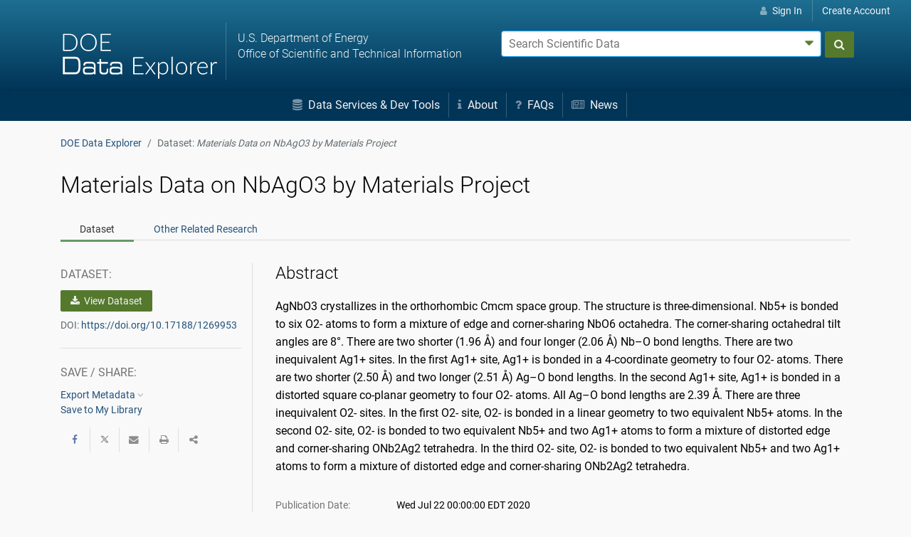

--- FILE ---
content_type: text/html;charset=UTF-8
request_url: https://www.osti.gov/dataexplorer/biblio/dataset/1269953
body_size: 28392
content:




























    
    
        
        
        
        
        

        
        
        
            






























            






























        

        
            
                
                
            
        

        
            
            
            
            
            
            
        <!doctype html>













<html lang="en">
    <head>
        <meta charset="utf-8">
        <meta name="viewport" content="width=device-width, initial-scale=1.0">
        <meta name="description" content="The U.S. Department of Energy's Office of Scientific and Technical Information">
        <meta http-equiv="X-UA-Compatible" content="IE=edge">   
        <title>Materials Data on NbAgO3 by Materials Project (Dataset) | DOE Data Explorer</title>
        <link rel="icon" type="image/png" href="https://www.osti.gov/sites/www.osti.gov/files/public/styles/large/public/image-files/OSTI_favicon_32px.png" />
        <link rel="search" type="application/opensearchdescription+xml" href="/dataexplorer/res/ddesearch.xml" title="DOE Data Explorer Search" />
        <link rel="canonical" href="https://www.osti.gov/biblio/1269953" />
            <style>
                .header-nav {
                    color:#fff;
                }
                #search_form, #account-options {
                    color: #000;
                    color: initial;
                }
                .glyph {
                    display: inline-block;
                    width: 1em;
                    height: 1em;
                    vertical-align: -0.125em;
                }
            /*!
Pure v1.0.0
Copyright 2013 Yahoo!
Licensed under the BSD License.
https://github.com/yahoo/pure/blob/master/LICENSE.md
*//*!
normalize.css v^3.0 | MIT License | git.io/normalize
Copyright (c) Nicolas Gallagher and Jonathan Neal
*//*! normalize.css v3.0.3 | MIT License | github.com/necolas/normalize.css */html{font-family:sans-serif;-ms-text-size-adjust:100%;-webkit-text-size-adjust:100%}body{margin:0}article,aside,details,figcaption,figure,footer,header,hgroup,main,menu,nav,section,summary{display:block}audio,canvas,progress,video{display:inline-block;vertical-align:baseline}audio:not([controls]){display:none;height:0}[hidden],template{display:none}a{background-color:transparent}a:active,a:hover{outline:0}abbr[title]{border-bottom:1px dotted}b,strong{font-weight:bold}dfn{font-style:italic}h1{font-size:2em;margin:.67em 0}mark{background:#ff0;color:#000}small{font-size:80%}sub,sup{font-size:75%;line-height:0;position:relative;vertical-align:baseline}sup{top:-0.5em}sub{bottom:-0.25em}img{border:0}svg:not(:root){overflow:hidden}figure{margin:1em 40px}hr{box-sizing:content-box;height:0}pre{overflow:auto}code,kbd,pre,samp{font-family:monospace,monospace;font-size:1em}button,input,optgroup,select,textarea{color:inherit;font:inherit;margin:0}button{overflow:visible}button,select{text-transform:none}button,html input[type="button"],input[type="reset"],input[type="submit"]{-webkit-appearance:button;cursor:pointer}button[disabled],html input[disabled]{cursor:default}button::-moz-focus-inner,input::-moz-focus-inner{border:0;padding:0}input{line-height:normal}input[type="checkbox"],input[type="radio"]{box-sizing:border-box;padding:0}input[type="number"]::-webkit-inner-spin-button,input[type="number"]::-webkit-outer-spin-button{height:auto}input[type="search"]{-webkit-appearance:textfield;box-sizing:content-box}input[type="search"]::-webkit-search-cancel-button,input[type="search"]::-webkit-search-decoration{-webkit-appearance:none}fieldset{border:1px solid silver;margin:0 2px;padding:.35em .625em .75em}legend{border:0;padding:0}textarea{overflow:auto}optgroup{font-weight:bold}table{border-collapse:collapse;border-spacing:0}td,th{padding:0}.hidden,[hidden]{display:none !important}.pure-img{max-width:100%;height:auto;display:block}.pure-g{letter-spacing:-0.31em;*letter-spacing:normal;*word-spacing:-0.43em;text-rendering:optimizespeed;font-family:FreeSans,Arimo,"Droid Sans",Helvetica,Arial,sans-serif;display:-webkit-box;display:-webkit-flex;display:-ms-flexbox;display:flex;-webkit-flex-flow:row wrap;-ms-flex-flow:row wrap;flex-flow:row wrap;-webkit-align-content:flex-start;-ms-flex-line-pack:start;align-content:flex-start}@media all and (-ms-high-contrast:none),(-ms-high-contrast:active){table .pure-g{display:block}}.opera-only :-o-prefocus,.pure-g{word-spacing:-0.43em}.pure-u{display:inline-block;*display:inline;zoom:1;letter-spacing:normal;word-spacing:normal;vertical-align:top;text-rendering:auto}.pure-g [class *= "pure-u"]{font-family:sans-serif}.pure-u-1,.pure-u-1-1,.pure-u-1-2,.pure-u-1-3,.pure-u-2-3,.pure-u-1-4,.pure-u-3-4,.pure-u-1-5,.pure-u-2-5,.pure-u-3-5,.pure-u-4-5,.pure-u-5-5,.pure-u-1-6,.pure-u-5-6,.pure-u-1-8,.pure-u-3-8,.pure-u-5-8,.pure-u-7-8,.pure-u-1-12,.pure-u-5-12,.pure-u-7-12,.pure-u-11-12,.pure-u-1-24,.pure-u-2-24,.pure-u-3-24,.pure-u-4-24,.pure-u-5-24,.pure-u-6-24,.pure-u-7-24,.pure-u-8-24,.pure-u-9-24,.pure-u-10-24,.pure-u-11-24,.pure-u-12-24,.pure-u-13-24,.pure-u-14-24,.pure-u-15-24,.pure-u-16-24,.pure-u-17-24,.pure-u-18-24,.pure-u-19-24,.pure-u-20-24,.pure-u-21-24,.pure-u-22-24,.pure-u-23-24,.pure-u-24-24{display:inline-block;*display:inline;zoom:1;letter-spacing:normal;word-spacing:normal;vertical-align:top;text-rendering:auto}.pure-u-1-24{width:4.1667%;*width:4.1357%}.pure-u-1-12,.pure-u-2-24{width:8.3333%;*width:8.3023%}.pure-u-1-8,.pure-u-3-24{width:12.5000%;*width:12.4690%}.pure-u-1-6,.pure-u-4-24{width:16.6667%;*width:16.6357%}.pure-u-1-5{width:20%;*width:19.9690%}.pure-u-5-24{width:20.8333%;*width:20.8023%}.pure-u-1-4,.pure-u-6-24{width:25%;*width:24.9690%}.pure-u-7-24{width:29.1667%;*width:29.1357%}.pure-u-1-3,.pure-u-8-24{width:33.3333%;*width:33.3023%}.pure-u-3-8,.pure-u-9-24{width:37.5000%;*width:37.4690%}.pure-u-2-5{width:40%;*width:39.9690%}.pure-u-5-12,.pure-u-10-24{width:41.6667%;*width:41.6357%}.pure-u-11-24{width:45.8333%;*width:45.8023%}.pure-u-1-2,.pure-u-12-24{width:50%;*width:49.9690%}.pure-u-13-24{width:54.1667%;*width:54.1357%}.pure-u-7-12,.pure-u-14-24{width:58.3333%;*width:58.3023%}.pure-u-3-5{width:60%;*width:59.9690%}.pure-u-5-8,.pure-u-15-24{width:62.5000%;*width:62.4690%}.pure-u-2-3,.pure-u-16-24{width:66.6667%;*width:66.6357%}.pure-u-17-24{width:70.8333%;*width:70.8023%}.pure-u-3-4,.pure-u-18-24{width:75%;*width:74.9690%}.pure-u-19-24{width:79.1667%;*width:79.1357%}.pure-u-4-5{width:80%;*width:79.9690%}.pure-u-5-6,.pure-u-20-24{width:83.3333%;*width:83.3023%}.pure-u-7-8,.pure-u-21-24{width:87.5000%;*width:87.4690%}.pure-u-11-12,.pure-u-22-24{width:91.6667%;*width:91.6357%}.pure-u-23-24{width:95.8333%;*width:95.8023%}.pure-u-1,.pure-u-1-1,.pure-u-5-5,.pure-u-24-24{width:100%}.pure-button{display:inline-block;zoom:1;line-height:normal;white-space:nowrap;vertical-align:middle;text-align:center;cursor:pointer;-webkit-user-drag:none;-webkit-user-select:none;-moz-user-select:none;-ms-user-select:none;user-select:none;box-sizing:border-box}.pure-button::-moz-focus-inner{padding:0;border:0}.pure-button-group{letter-spacing:-0.31em;*letter-spacing:normal;*word-spacing:-0.43em;text-rendering:optimizespeed}.opera-only :-o-prefocus,.pure-button-group{word-spacing:-0.43em}.pure-button-group .pure-button{letter-spacing:normal;word-spacing:normal;vertical-align:top;text-rendering:auto}.pure-button{font-family:inherit;font-size:100%;padding:.5em 1em;color:#444;color:rgba(0,0,0,0.80);border:1px solid #999;border:none rgba(0,0,0,0);background-color:#e6e6e6;text-decoration:none;border-radius:2px}.pure-button-hover,.pure-button:hover,.pure-button:focus{filter:alpha(opacity=90);background-image:-webkit-linear-gradient(transparent,rgba(0,0,0,0.05) 40%,rgba(0,0,0,0.10));background-image:linear-gradient(transparent,rgba(0,0,0,0.05) 40%,rgba(0,0,0,0.10))}.pure-button:focus{outline:0}.pure-button-active,.pure-button:active{box-shadow:0 0 0 1px rgba(0,0,0,0.15) inset,0 0 6px rgba(0,0,0,0.20) inset;border-color:#000\9}.pure-button[disabled],.tab-nav[disabled],.pure-button-disabled,.tab-nav.disabled,.pure-button-disabled:hover,.tab-nav.disabled:hover,.pure-button-disabled:focus,.tab-nav.disabled:focus,.pure-button-disabled:active,.tab-nav.disabled:active{border:0;background-image:none;filter:alpha(opacity=40);opacity:.40;cursor:not-allowed;box-shadow:none;pointer-events:none}.pure-button-hidden{display:none}.pure-button-primary,.pure-button-selected,a.pure-button-primary,a.pure-button-selected{background-color:#0078e7;color:#fff}.pure-button-group .pure-button{margin:0;border-radius:0;border-right:1px solid #111;border-right:1px solid rgba(0,0,0,0.2)}.pure-button-group .pure-button:first-child{border-top-left-radius:2px;border-bottom-left-radius:2px}.pure-button-group .pure-button:last-child{border-top-right-radius:2px;border-bottom-right-radius:2px;border-right:0}.pure-form input[type="text"],.pure-form input[type="password"],.pure-form input[type="email"],.pure-form input[type="url"],.pure-form input[type="date"],.pure-form input[type="month"],.pure-form input[type="time"],.pure-form input[type="datetime"],.pure-form input[type="datetime-local"],.pure-form input[type="week"],.pure-form input[type="number"],.pure-form input[type="search"],.pure-form input[type="tel"],.pure-form input[type="color"],.pure-form select,.pure-form textarea{padding:.5em .6em;display:inline-block;border:1px solid #ccc;box-shadow:inset 0 1px 3px #ddd;border-radius:4px;vertical-align:middle;box-sizing:border-box}.pure-form input:not([type]){padding:.5em .6em;display:inline-block;border:1px solid #ccc;box-shadow:inset 0 1px 3px #ddd;border-radius:4px;box-sizing:border-box}.pure-form input[type="color"]{padding:.2em .5em}.pure-form input[type="text"]:focus,.pure-form input[type="password"]:focus,.pure-form input[type="email"]:focus,.pure-form input[type="url"]:focus,.pure-form input[type="date"]:focus,.pure-form input[type="month"]:focus,.pure-form input[type="time"]:focus,.pure-form input[type="datetime"]:focus,.pure-form input[type="datetime-local"]:focus,.pure-form input[type="week"]:focus,.pure-form input[type="number"]:focus,.pure-form input[type="search"]:focus,.pure-form input[type="tel"]:focus,.pure-form input[type="color"]:focus,.pure-form select:focus,.pure-form textarea:focus{outline:0;border-color:#129fea}.pure-form input:not([type]):focus{outline:0;border-color:#129fea}.pure-form input[type="file"]:focus,.pure-form input[type="radio"]:focus,.pure-form input[type="checkbox"]:focus{outline:thin solid #129fea;outline:1px auto #129fea}.pure-form .pure-checkbox,.pure-form .pure-radio{margin:.5em 0;display:block}.pure-form input[type="text"][disabled],.pure-form input[type="password"][disabled],.pure-form input[type="email"][disabled],.pure-form input[type="url"][disabled],.pure-form input[type="date"][disabled],.pure-form input[type="month"][disabled],.pure-form input[type="time"][disabled],.pure-form input[type="datetime"][disabled],.pure-form input[type="datetime-local"][disabled],.pure-form input[type="week"][disabled],.pure-form input[type="number"][disabled],.pure-form input[type="search"][disabled],.pure-form input[type="tel"][disabled],.pure-form input[type="color"][disabled],.pure-form select[disabled],.pure-form textarea[disabled]{cursor:not-allowed;background-color:#eaeded;color:#cad2d3}.pure-form input:not([type])[disabled]{cursor:not-allowed;background-color:#eaeded;color:#cad2d3}.pure-form input[readonly],.pure-form select[readonly],.pure-form textarea[readonly]{background-color:#eee;color:#777;border-color:#ccc}.pure-form input:focus:invalid,.pure-form textarea:focus:invalid,.pure-form select:focus:invalid{color:#b94a48;border-color:#e9322d}.pure-form input[type="file"]:focus:invalid:focus,.pure-form input[type="radio"]:focus:invalid:focus,.pure-form input[type="checkbox"]:focus:invalid:focus{outline-color:#e9322d}.pure-form select{height:2.25em;width:100%;border:1px solid #ccc;background-color:white}.pure-form select[multiple]{height:auto}.pure-form label{margin:.5em 0 .2em}.pure-form fieldset{margin:0;padding:.35em 0 .75em;border:0}.pure-form legend{display:block;width:100%;padding:.3em 0;margin-bottom:.3em;color:#333;border-bottom:1px solid #e5e5e5}.pure-form-stacked input[type="text"],.pure-form-stacked input[type="password"],.pure-form-stacked input[type="email"],.pure-form-stacked input[type="url"],.pure-form-stacked input[type="date"],.pure-form-stacked input[type="month"],.pure-form-stacked input[type="time"],.pure-form-stacked input[type="datetime"],.pure-form-stacked input[type="datetime-local"],.pure-form-stacked input[type="week"],.pure-form-stacked input[type="number"],.pure-form-stacked input[type="search"],.pure-form-stacked input[type="tel"],.pure-form-stacked input[type="color"],.pure-form-stacked input[type="file"],.pure-form-stacked select,.pure-form-stacked label,.pure-form-stacked textarea{display:block;margin:.25em 0}.pure-form-stacked input:not([type]){display:block;margin:.25em 0}.pure-form-aligned input,.pure-form-aligned textarea,.pure-form-aligned select,.pure-form-aligned .pure-help-inline,.pure-form-message-inline{display:inline-block;*display:inline;*zoom:1;vertical-align:middle}.pure-form-aligned textarea{vertical-align:top}.pure-form-aligned .pure-control-group{margin-bottom:.5em}.pure-form-aligned .pure-control-group label{text-align:right;display:inline-block;vertical-align:middle;width:10em;margin:0 1em 0 0}.pure-form-aligned .pure-controls{margin:1.5em 0 0 11em}.pure-form input.pure-input-rounded,.pure-form .pure-input-rounded{border-radius:2em;padding:.5em 1em}.pure-form .pure-group fieldset{margin-bottom:10px}.pure-form .pure-group input,.pure-form .pure-group textarea{display:block;padding:10px;margin:0 0 -1px;border-radius:0;position:relative;top:-1px}.pure-form .pure-group input:focus,.pure-form .pure-group textarea:focus{z-index:3}.pure-form .pure-group input:first-child,.pure-form .pure-group textarea:first-child{top:1px;border-radius:4px 4px 0 0;margin:0}.pure-form .pure-group input:first-child:last-child,.pure-form .pure-group textarea:first-child:last-child{top:1px;border-radius:4px;margin:0}.pure-form .pure-group input:last-child,.pure-form .pure-group textarea:last-child{top:-2px;border-radius:0 0 4px 4px;margin:0}.pure-form .pure-group button{margin:.35em 0}.pure-form .pure-input-1{width:100%;height:100%}.pure-form .pure-input-3-4{width:75%}.pure-form .pure-input-2-3{width:66%}.pure-form .pure-input-1-2{width:50%}.pure-form .pure-input-1-3{width:33%}.pure-form .pure-input-1-4{width:25%}.pure-form .pure-help-inline,.pure-form-message-inline{display:inline-block;padding-left:.3em;color:#666;vertical-align:middle;font-size:.875em}.pure-form-message{display:block;color:#666;font-size:.875em}@media only screen and (max-width :480px){.pure-form button[type="submit"]{margin:.7em 0 0}.pure-form input:not([type]),.pure-form input[type="text"],.pure-form input[type="password"],.pure-form input[type="email"],.pure-form input[type="url"],.pure-form input[type="date"],.pure-form input[type="month"],.pure-form input[type="time"],.pure-form input[type="datetime"],.pure-form input[type="datetime-local"],.pure-form input[type="week"],.pure-form input[type="number"],.pure-form input[type="search"],.pure-form input[type="tel"],.pure-form input[type="color"],.pure-form label{margin-bottom:.3em;display:block}.pure-group input:not([type]),.pure-group input[type="text"],.pure-group input[type="password"],.pure-group input[type="email"],.pure-group input[type="url"],.pure-group input[type="date"],.pure-group input[type="month"],.pure-group input[type="time"],.pure-group input[type="datetime"],.pure-group input[type="datetime-local"],.pure-group input[type="week"],.pure-group input[type="number"],.pure-group input[type="search"],.pure-group input[type="tel"],.pure-group input[type="color"]{margin-bottom:0}.pure-form-aligned .pure-control-group label{margin-bottom:.3em;text-align:left;display:block;width:100%}.pure-form-aligned .pure-controls{margin:1.5em 0 0 0}.pure-form .pure-help-inline,.pure-form-message-inline,.pure-form-message{display:block;font-size:.75em;padding:.2em 0 .8em}}.pure-menu{box-sizing:border-box}.pure-menu-fixed{position:fixed;left:0;top:0;z-index:3}.pure-menu-list,.pure-menu-item{position:relative}.pure-menu-list{list-style:none;margin:0;padding:0}.pure-menu-item{padding:0;margin:0;height:100%}.pure-menu-link,.pure-menu-heading{display:block;text-decoration:none;white-space:nowrap}.pure-menu-horizontal{width:100%;white-space:nowrap}.pure-menu-horizontal .pure-menu-list{display:inline-block}.pure-menu-horizontal .pure-menu-item,.pure-menu-horizontal .pure-menu-heading,.pure-menu-horizontal .pure-menu-separator{display:inline-block;*display:inline;zoom:1;vertical-align:middle}.pure-menu-item .pure-menu-item{display:block}.pure-menu-children{display:none;position:absolute;left:100%;top:0;margin:0;padding:0;z-index:3}.pure-menu-horizontal .pure-menu-children{left:0;top:auto;width:inherit}.pure-menu-allow-hover:hover>.pure-menu-children,.pure-menu-active>.pure-menu-children{display:block;position:absolute}.pure-menu-has-children>.pure-menu-link:after{padding-left:.5em;content:"\25B8";font-size:small}.pure-menu-horizontal .pure-menu-has-children>.pure-menu-link:after{content:"\25BE"}.pure-menu-scrollable{overflow-y:scroll;overflow-x:hidden}.pure-menu-scrollable .pure-menu-list{display:block}.pure-menu-horizontal.pure-menu-scrollable .pure-menu-list{display:inline-block}.pure-menu-horizontal.pure-menu-scrollable{white-space:nowrap;overflow-y:hidden;overflow-x:auto;-ms-overflow-style:none;-webkit-overflow-scrolling:touch;padding:.5em 0}.pure-menu-horizontal.pure-menu-scrollable::-webkit-scrollbar{display:none}.pure-menu-separator,.pure-menu-horizontal .pure-menu-children .pure-menu-separator{background-color:#ccc;height:1px;margin:.3em 0}.pure-menu-horizontal .pure-menu-separator{width:1px;height:1.3em;margin:0 .3em}.pure-menu-horizontal .pure-menu-children .pure-menu-separator{display:block;width:auto}.pure-menu-heading{text-transform:uppercase;color:#565d64}.pure-menu-link{color:#777}.pure-menu-children{background-color:#fff}.pure-menu-link,.pure-menu-disabled,.pure-menu-heading{padding:.5em 1em}.pure-menu-disabled{opacity:.5}.pure-menu-disabled .pure-menu-link:hover{background-color:transparent}.pure-menu-active>.pure-menu-link,.pure-menu-link:hover,.pure-menu-link:focus{background-color:#eee}.pure-menu-selected .pure-menu-link,.pure-menu-selected .pure-menu-link:visited{color:#000}.pure-table{border-collapse:collapse;border-spacing:0;empty-cells:show;border:1px solid #cbcbcb}.pure-table caption{color:#000;font:italic 85%/1 arial,sans-serif;padding:1em 0;text-align:center}.pure-table td,.pure-table th{border-left:1px solid #cbcbcb;border-width:0 0 0 1px;font-size:inherit;margin:0;overflow:visible;padding:.5em 1em}.pure-table td:first-child,.pure-table th:first-child{border-left-width:0}.pure-table thead{background-color:#e0e0e0;color:#000;text-align:left;vertical-align:bottom}.pure-table td{background-color:transparent}.pure-table-odd td{background-color:#f2f2f2}.pure-table-striped tr:nth-child(2n-1) td{background-color:#f2f2f2}.pure-table-bordered td{border-bottom:1px solid #cbcbcb}.pure-table-bordered tbody>tr:last-child>td{border-bottom-width:0}.pure-table-horizontal td,.pure-table-horizontal th{border-width:0 0 1px 0;border-bottom:1px solid #cbcbcb}.pure-table-horizontal tbody>tr:last-child>td{border-bottom-width:0}.breadcrumb{list-style:none}.breadcrumb::after{display:block;content:"";clear:both}.breadcrumb-item{float:left}.breadcrumb-item+.breadcrumb-item::before{display:inline-block;padding-right:.5rem;padding-left:.5rem;color:#636c72;content:"/"}.breadcrumb-item+.breadcrumb-item:hover::before{text-decoration:underline}.breadcrumb-item+.breadcrumb-item:hover::before{text-decoration:none}.breadcrumb-item.active{color:#636c72}.float-right{float:right !important}.float-left{float:left !important}.text-muted{color:#636c72 !important}.text-success{color:#5cb85c !important}.clearfix::after{display:block;clear:both;content:""}@media(min-width:1200px){.hidden-xl-up{display:none !important}}@media(min-width:992px){.hidden-lg-up{display:none !important}}@media(min-width:768px){.hidden-md-up{display:none !important}}@-ms-viewport{width:device-width}html{box-sizing:border-box;-ms-overflow-style:scrollbar}*,*::before,*::after{box-sizing:inherit}.container{margin-right:auto;margin-left:auto;padding-right:15px;padding-left:15px;width:100%}@media(min-width:576px){.container{max-width:540px}}@media(min-width:768px){.container{max-width:720px}}@media(min-width:992px){.container{max-width:960px}}@media(min-width:1200px){.container{max-width:1140px}}.container-fluid{width:100%;margin-right:auto;margin-left:auto;padding-right:15px;padding-left:15px;width:100%}.row{display:-ms-flexbox;display:flex;-ms-flex-wrap:wrap;flex-wrap:wrap;margin-right:-15px;margin-left:-15px}.no-gutters{margin-right:0;margin-left:0}.no-gutters>.col,.no-gutters>[class*="col-"]{padding-right:0;padding-left:0}.col-1,.col-2,.col-3,.col-4,.col-5,.col-6,.col-7,.col-8,.col-9,.col-10,.col-11,.col-12,.col,.col-auto,.col-sm-1,.col-sm-2,.col-sm-3,.col-sm-4,.col-sm-5,.col-sm-6,.col-sm-7,.col-sm-8,.col-sm-9,.col-sm-10,.col-sm-11,.col-sm-12,.col-sm,.col-sm-auto,.col-md-1,.col-md-2,.col-md-3,.col-md-4,.col-md-5,.col-md-6,.col-md-7,.col-md-8,.col-md-9,.col-md-10,.col-md-11,.col-md-12,.col-md,.col-md-auto,.col-lg-1,.col-lg-2,.col-lg-3,.col-lg-4,.col-lg-5,.col-lg-6,.col-lg-7,.col-lg-8,.col-lg-9,.col-lg-10,.col-lg-11,.col-lg-12,.col-lg,.col-lg-auto,.col-xl-1,.col-xl-2,.col-xl-3,.col-xl-4,.col-xl-5,.col-xl-6,.col-xl-7,.col-xl-8,.col-xl-9,.col-xl-10,.col-xl-11,.col-xl-12,.col-xl,.col-xl-auto{position:relative;width:100%;min-height:1px;padding-right:15px;padding-left:15px}.col{-ms-flex-preferred-size:0;flex-basis:0;-ms-flex-positive:1;flex-grow:1;max-width:100%}.col-auto{-ms-flex:0 0 auto;flex:0 0 auto;width:auto;max-width:none}.col-1{-ms-flex:0 0 8.333333%;flex:0 0 8.333333%;max-width:8.333333%}.col-2{-ms-flex:0 0 16.666667%;flex:0 0 16.666667%;max-width:16.666667%}.col-3{-ms-flex:0 0 25%;flex:0 0 25%;max-width:25%}.col-4{-ms-flex:0 0 33.333333%;flex:0 0 33.333333%;max-width:33.333333%}.col-5{-ms-flex:0 0 41.666667%;flex:0 0 41.666667%;max-width:41.666667%}.col-6{-ms-flex:0 0 50%;flex:0 0 50%;max-width:50%}.col-7{-ms-flex:0 0 58.333333%;flex:0 0 58.333333%;max-width:58.333333%}.col-8{-ms-flex:0 0 66.666667%;flex:0 0 66.666667%;max-width:66.666667%}.col-9{-ms-flex:0 0 75%;flex:0 0 75%;max-width:75%}.col-10{-ms-flex:0 0 83.333333%;flex:0 0 83.333333%;max-width:83.333333%}.col-11{-ms-flex:0 0 91.666667%;flex:0 0 91.666667%;max-width:91.666667%}.col-12{-ms-flex:0 0 100%;flex:0 0 100%;max-width:100%}.order-1{-ms-flex-order:1;order:1}.order-2{-ms-flex-order:2;order:2}.order-3{-ms-flex-order:3;order:3}.order-4{-ms-flex-order:4;order:4}.order-5{-ms-flex-order:5;order:5}.order-6{-ms-flex-order:6;order:6}.order-7{-ms-flex-order:7;order:7}.order-8{-ms-flex-order:8;order:8}.order-9{-ms-flex-order:9;order:9}.order-10{-ms-flex-order:10;order:10}.order-11{-ms-flex-order:11;order:11}.order-12{-ms-flex-order:12;order:12}@media(min-width:576px){.col-sm{-ms-flex-preferred-size:0;flex-basis:0;-ms-flex-positive:1;flex-grow:1;max-width:100%}.col-sm-auto{-ms-flex:0 0 auto;flex:0 0 auto;width:auto;max-width:none}.col-sm-1{-ms-flex:0 0 8.333333%;flex:0 0 8.333333%;max-width:8.333333%}.col-sm-2{-ms-flex:0 0 16.666667%;flex:0 0 16.666667%;max-width:16.666667%}.col-sm-3{-ms-flex:0 0 25%;flex:0 0 25%;max-width:25%}.col-sm-4{-ms-flex:0 0 33.333333%;flex:0 0 33.333333%;max-width:33.333333%}.col-sm-5{-ms-flex:0 0 41.666667%;flex:0 0 41.666667%;max-width:41.666667%}.col-sm-6{-ms-flex:0 0 50%;flex:0 0 50%;max-width:50%}.col-sm-7{-ms-flex:0 0 58.333333%;flex:0 0 58.333333%;max-width:58.333333%}.col-sm-8{-ms-flex:0 0 66.666667%;flex:0 0 66.666667%;max-width:66.666667%}.col-sm-9{-ms-flex:0 0 75%;flex:0 0 75%;max-width:75%}.col-sm-10{-ms-flex:0 0 83.333333%;flex:0 0 83.333333%;max-width:83.333333%}.col-sm-11{-ms-flex:0 0 91.666667%;flex:0 0 91.666667%;max-width:91.666667%}.col-sm-12{-ms-flex:0 0 100%;flex:0 0 100%;max-width:100%}.order-sm-1{-ms-flex-order:1;order:1}.order-sm-2{-ms-flex-order:2;order:2}.order-sm-3{-ms-flex-order:3;order:3}.order-sm-4{-ms-flex-order:4;order:4}.order-sm-5{-ms-flex-order:5;order:5}.order-sm-6{-ms-flex-order:6;order:6}.order-sm-7{-ms-flex-order:7;order:7}.order-sm-8{-ms-flex-order:8;order:8}.order-sm-9{-ms-flex-order:9;order:9}.order-sm-10{-ms-flex-order:10;order:10}.order-sm-11{-ms-flex-order:11;order:11}.order-sm-12{-ms-flex-order:12;order:12}}@media(min-width:768px){.col-md{-ms-flex-preferred-size:0;flex-basis:0;-ms-flex-positive:1;flex-grow:1;max-width:100%}.col-md-auto{-ms-flex:0 0 auto;flex:0 0 auto;width:auto;max-width:none}.col-md-1{-ms-flex:0 0 8.333333%;flex:0 0 8.333333%;max-width:8.333333%}.col-md-2{-ms-flex:0 0 16.666667%;flex:0 0 16.666667%;max-width:16.666667%}.col-md-3{-ms-flex:0 0 25%;flex:0 0 25%;max-width:25%}.col-md-4{-ms-flex:0 0 33.333333%;flex:0 0 33.333333%;max-width:33.333333%}.col-md-5{-ms-flex:0 0 41.666667%;flex:0 0 41.666667%;max-width:41.666667%}.col-md-6{-ms-flex:0 0 50%;flex:0 0 50%;max-width:50%}.col-md-7{-ms-flex:0 0 58.333333%;flex:0 0 58.333333%;max-width:58.333333%}.col-md-8{-ms-flex:0 0 66.666667%;flex:0 0 66.666667%;max-width:66.666667%}.col-md-9{-ms-flex:0 0 75%;flex:0 0 75%;max-width:75%}.col-md-10{-ms-flex:0 0 83.333333%;flex:0 0 83.333333%;max-width:83.333333%}.col-md-11{-ms-flex:0 0 91.666667%;flex:0 0 91.666667%;max-width:91.666667%}.col-md-12{-ms-flex:0 0 100%;flex:0 0 100%;max-width:100%}.order-md-1{-ms-flex-order:1;order:1}.order-md-2{-ms-flex-order:2;order:2}.order-md-3{-ms-flex-order:3;order:3}.order-md-4{-ms-flex-order:4;order:4}.order-md-5{-ms-flex-order:5;order:5}.order-md-6{-ms-flex-order:6;order:6}.order-md-7{-ms-flex-order:7;order:7}.order-md-8{-ms-flex-order:8;order:8}.order-md-9{-ms-flex-order:9;order:9}.order-md-10{-ms-flex-order:10;order:10}.order-md-11{-ms-flex-order:11;order:11}.order-md-12{-ms-flex-order:12;order:12}}@media(min-width:992px){.col-lg{-ms-flex-preferred-size:0;flex-basis:0;-ms-flex-positive:1;flex-grow:1;max-width:100%}.col-lg-auto{-ms-flex:0 0 auto;flex:0 0 auto;width:auto;max-width:none}.col-lg-1{-ms-flex:0 0 8.333333%;flex:0 0 8.333333%;max-width:8.333333%}.col-lg-2{-ms-flex:0 0 16.666667%;flex:0 0 16.666667%;max-width:16.666667%}.col-lg-3{-ms-flex:0 0 25%;flex:0 0 25%;max-width:25%}.col-lg-4{-ms-flex:0 0 33.333333%;flex:0 0 33.333333%;max-width:33.333333%}.col-lg-5{-ms-flex:0 0 41.666667%;flex:0 0 41.666667%;max-width:41.666667%}.col-lg-6{-ms-flex:0 0 50%;flex:0 0 50%;max-width:50%}.col-lg-7{-ms-flex:0 0 58.333333%;flex:0 0 58.333333%;max-width:58.333333%}.col-lg-8{-ms-flex:0 0 66.666667%;flex:0 0 66.666667%;max-width:66.666667%}.col-lg-9{-ms-flex:0 0 75%;flex:0 0 75%;max-width:75%}.col-lg-10{-ms-flex:0 0 83.333333%;flex:0 0 83.333333%;max-width:83.333333%}.col-lg-11{-ms-flex:0 0 91.666667%;flex:0 0 91.666667%;max-width:91.666667%}.col-lg-12{-ms-flex:0 0 100%;flex:0 0 100%;max-width:100%}.order-lg-1{-ms-flex-order:1;order:1}.order-lg-2{-ms-flex-order:2;order:2}.order-lg-3{-ms-flex-order:3;order:3}.order-lg-4{-ms-flex-order:4;order:4}.order-lg-5{-ms-flex-order:5;order:5}.order-lg-6{-ms-flex-order:6;order:6}.order-lg-7{-ms-flex-order:7;order:7}.order-lg-8{-ms-flex-order:8;order:8}.order-lg-9{-ms-flex-order:9;order:9}.order-lg-10{-ms-flex-order:10;order:10}.order-lg-11{-ms-flex-order:11;order:11}.order-lg-12{-ms-flex-order:12;order:12}}@media(min-width:1200px){.col-xl{-ms-flex-preferred-size:0;flex-basis:0;-ms-flex-positive:1;flex-grow:1;max-width:100%}.col-xl-auto{-ms-flex:0 0 auto;flex:0 0 auto;width:auto;max-width:none}.col-xl-1{-ms-flex:0 0 8.333333%;flex:0 0 8.333333%;max-width:8.333333%}.col-xl-2{-ms-flex:0 0 16.666667%;flex:0 0 16.666667%;max-width:16.666667%}.col-xl-3{-ms-flex:0 0 25%;flex:0 0 25%;max-width:25%}.col-xl-4{-ms-flex:0 0 33.333333%;flex:0 0 33.333333%;max-width:33.333333%}.col-xl-5{-ms-flex:0 0 41.666667%;flex:0 0 41.666667%;max-width:41.666667%}.col-xl-6{-ms-flex:0 0 50%;flex:0 0 50%;max-width:50%}.col-xl-7{-ms-flex:0 0 58.333333%;flex:0 0 58.333333%;max-width:58.333333%}.col-xl-8{-ms-flex:0 0 66.666667%;flex:0 0 66.666667%;max-width:66.666667%}.col-xl-9{-ms-flex:0 0 75%;flex:0 0 75%;max-width:75%}.col-xl-10{-ms-flex:0 0 83.333333%;flex:0 0 83.333333%;max-width:83.333333%}.col-xl-11{-ms-flex:0 0 91.666667%;flex:0 0 91.666667%;max-width:91.666667%}.col-xl-12{-ms-flex:0 0 100%;flex:0 0 100%;max-width:100%}.order-xl-1{-ms-flex-order:1;order:1}.order-xl-2{-ms-flex-order:2;order:2}.order-xl-3{-ms-flex-order:3;order:3}.order-xl-4{-ms-flex-order:4;order:4}.order-xl-5{-ms-flex-order:5;order:5}.order-xl-6{-ms-flex-order:6;order:6}.order-xl-7{-ms-flex-order:7;order:7}.order-xl-8{-ms-flex-order:8;order:8}.order-xl-9{-ms-flex-order:9;order:9}.order-xl-10{-ms-flex-order:10;order:10}.order-xl-11{-ms-flex-order:11;order:11}.order-xl-12{-ms-flex-order:12;order:12}}.flex-row{-ms-flex-direction:row !important;flex-direction:row !important}.flex-column{-ms-flex-direction:column !important;flex-direction:column !important}.flex-row-reverse{-ms-flex-direction:row-reverse !important;flex-direction:row-reverse !important}.flex-column-reverse{-ms-flex-direction:column-reverse !important;flex-direction:column-reverse !important}.flex-wrap{-ms-flex-wrap:wrap !important;flex-wrap:wrap !important}.flex-nowrap{-ms-flex-wrap:nowrap !important;flex-wrap:nowrap !important}.flex-wrap-reverse{-ms-flex-wrap:wrap-reverse !important;flex-wrap:wrap-reverse !important}.justify-content-start{-ms-flex-pack:start !important;justify-content:flex-start !important}.justify-content-end{-ms-flex-pack:end !important;justify-content:flex-end !important}.justify-content-center{-ms-flex-pack:center !important;justify-content:center !important}.justify-content-between{-ms-flex-pack:justify !important;justify-content:space-between !important}.justify-content-around{-ms-flex-pack:distribute !important;justify-content:space-around !important}.align-items-start{-ms-flex-align:start !important;align-items:flex-start !important}.align-items-end{-ms-flex-align:end !important;align-items:flex-end !important}.align-items-center{-ms-flex-align:center !important;align-items:center !important}.align-items-baseline{-ms-flex-align:baseline !important;align-items:baseline !important}.align-items-stretch{-ms-flex-align:stretch !important;align-items:stretch !important}.align-content-start{-ms-flex-line-pack:start !important;align-content:flex-start !important}.align-content-end{-ms-flex-line-pack:end !important;align-content:flex-end !important}.align-content-center{-ms-flex-line-pack:center !important;align-content:center !important}.align-content-between{-ms-flex-line-pack:justify !important;align-content:space-between !important}.align-content-around{-ms-flex-line-pack:distribute !important;align-content:space-around !important}.align-content-stretch{-ms-flex-line-pack:stretch !important;align-content:stretch !important}.align-self-auto{-ms-flex-item-align:auto !important;align-self:auto !important}.align-self-start{-ms-flex-item-align:start !important;align-self:flex-start !important}.align-self-end{-ms-flex-item-align:end !important;align-self:flex-end !important}.align-self-center{-ms-flex-item-align:center !important;align-self:center !important}.align-self-baseline{-ms-flex-item-align:baseline !important;align-self:baseline !important}.align-self-stretch{-ms-flex-item-align:stretch !important;align-self:stretch !important}@media(min-width:576px){.flex-sm-row{-ms-flex-direction:row !important;flex-direction:row !important}.flex-sm-column{-ms-flex-direction:column !important;flex-direction:column !important}.flex-sm-row-reverse{-ms-flex-direction:row-reverse !important;flex-direction:row-reverse !important}.flex-sm-column-reverse{-ms-flex-direction:column-reverse !important;flex-direction:column-reverse !important}.flex-sm-wrap{-ms-flex-wrap:wrap !important;flex-wrap:wrap !important}.flex-sm-nowrap{-ms-flex-wrap:nowrap !important;flex-wrap:nowrap !important}.flex-sm-wrap-reverse{-ms-flex-wrap:wrap-reverse !important;flex-wrap:wrap-reverse !important}.justify-content-sm-start{-ms-flex-pack:start !important;justify-content:flex-start !important}.justify-content-sm-end{-ms-flex-pack:end !important;justify-content:flex-end !important}.justify-content-sm-center{-ms-flex-pack:center !important;justify-content:center !important}.justify-content-sm-between{-ms-flex-pack:justify !important;justify-content:space-between !important}.justify-content-sm-around{-ms-flex-pack:distribute !important;justify-content:space-around !important}.align-items-sm-start{-ms-flex-align:start !important;align-items:flex-start !important}.align-items-sm-end{-ms-flex-align:end !important;align-items:flex-end !important}.align-items-sm-center{-ms-flex-align:center !important;align-items:center !important}.align-items-sm-baseline{-ms-flex-align:baseline !important;align-items:baseline !important}.align-items-sm-stretch{-ms-flex-align:stretch !important;align-items:stretch !important}.align-content-sm-start{-ms-flex-line-pack:start !important;align-content:flex-start !important}.align-content-sm-end{-ms-flex-line-pack:end !important;align-content:flex-end !important}.align-content-sm-center{-ms-flex-line-pack:center !important;align-content:center !important}.align-content-sm-between{-ms-flex-line-pack:justify !important;align-content:space-between !important}.align-content-sm-around{-ms-flex-line-pack:distribute !important;align-content:space-around !important}.align-content-sm-stretch{-ms-flex-line-pack:stretch !important;align-content:stretch !important}.align-self-sm-auto{-ms-flex-item-align:auto !important;align-self:auto !important}.align-self-sm-start{-ms-flex-item-align:start !important;align-self:flex-start !important}.align-self-sm-end{-ms-flex-item-align:end !important;align-self:flex-end !important}.align-self-sm-center{-ms-flex-item-align:center !important;align-self:center !important}.align-self-sm-baseline{-ms-flex-item-align:baseline !important;align-self:baseline !important}.align-self-sm-stretch{-ms-flex-item-align:stretch !important;align-self:stretch !important}}@media(min-width:768px){.flex-md-row{-ms-flex-direction:row !important;flex-direction:row !important}.flex-md-column{-ms-flex-direction:column !important;flex-direction:column !important}.flex-md-row-reverse{-ms-flex-direction:row-reverse !important;flex-direction:row-reverse !important}.flex-md-column-reverse{-ms-flex-direction:column-reverse !important;flex-direction:column-reverse !important}.flex-md-wrap{-ms-flex-wrap:wrap !important;flex-wrap:wrap !important}.flex-md-nowrap{-ms-flex-wrap:nowrap !important;flex-wrap:nowrap !important}.flex-md-wrap-reverse{-ms-flex-wrap:wrap-reverse !important;flex-wrap:wrap-reverse !important}.justify-content-md-start{-ms-flex-pack:start !important;justify-content:flex-start !important}.justify-content-md-end{-ms-flex-pack:end !important;justify-content:flex-end !important}.justify-content-md-center{-ms-flex-pack:center !important;justify-content:center !important}.justify-content-md-between{-ms-flex-pack:justify !important;justify-content:space-between !important}.justify-content-md-around{-ms-flex-pack:distribute !important;justify-content:space-around !important}.align-items-md-start{-ms-flex-align:start !important;align-items:flex-start !important}.align-items-md-end{-ms-flex-align:end !important;align-items:flex-end !important}.align-items-md-center{-ms-flex-align:center !important;align-items:center !important}.align-items-md-baseline{-ms-flex-align:baseline !important;align-items:baseline !important}.align-items-md-stretch{-ms-flex-align:stretch !important;align-items:stretch !important}.align-content-md-start{-ms-flex-line-pack:start !important;align-content:flex-start !important}.align-content-md-end{-ms-flex-line-pack:end !important;align-content:flex-end !important}.align-content-md-center{-ms-flex-line-pack:center !important;align-content:center !important}.align-content-md-between{-ms-flex-line-pack:justify !important;align-content:space-between !important}.align-content-md-around{-ms-flex-line-pack:distribute !important;align-content:space-around !important}.align-content-md-stretch{-ms-flex-line-pack:stretch !important;align-content:stretch !important}.align-self-md-auto{-ms-flex-item-align:auto !important;align-self:auto !important}.align-self-md-start{-ms-flex-item-align:start !important;align-self:flex-start !important}.align-self-md-end{-ms-flex-item-align:end !important;align-self:flex-end !important}.align-self-md-center{-ms-flex-item-align:center !important;align-self:center !important}.align-self-md-baseline{-ms-flex-item-align:baseline !important;align-self:baseline !important}.align-self-md-stretch{-ms-flex-item-align:stretch !important;align-self:stretch !important}}@media(min-width:992px){.flex-lg-row{-ms-flex-direction:row !important;flex-direction:row !important}.flex-lg-column{-ms-flex-direction:column !important;flex-direction:column !important}.flex-lg-row-reverse{-ms-flex-direction:row-reverse !important;flex-direction:row-reverse !important}.flex-lg-column-reverse{-ms-flex-direction:column-reverse !important;flex-direction:column-reverse !important}.flex-lg-wrap{-ms-flex-wrap:wrap !important;flex-wrap:wrap !important}.flex-lg-nowrap{-ms-flex-wrap:nowrap !important;flex-wrap:nowrap !important}.flex-lg-wrap-reverse{-ms-flex-wrap:wrap-reverse !important;flex-wrap:wrap-reverse !important}.justify-content-lg-start{-ms-flex-pack:start !important;justify-content:flex-start !important}.justify-content-lg-end{-ms-flex-pack:end !important;justify-content:flex-end !important}.justify-content-lg-center{-ms-flex-pack:center !important;justify-content:center !important}.justify-content-lg-between{-ms-flex-pack:justify !important;justify-content:space-between !important}.justify-content-lg-around{-ms-flex-pack:distribute !important;justify-content:space-around !important}.align-items-lg-start{-ms-flex-align:start !important;align-items:flex-start !important}.align-items-lg-end{-ms-flex-align:end !important;align-items:flex-end !important}.align-items-lg-center{-ms-flex-align:center !important;align-items:center !important}.align-items-lg-baseline{-ms-flex-align:baseline !important;align-items:baseline !important}.align-items-lg-stretch{-ms-flex-align:stretch !important;align-items:stretch !important}.align-content-lg-start{-ms-flex-line-pack:start !important;align-content:flex-start !important}.align-content-lg-end{-ms-flex-line-pack:end !important;align-content:flex-end !important}.align-content-lg-center{-ms-flex-line-pack:center !important;align-content:center !important}.align-content-lg-between{-ms-flex-line-pack:justify !important;align-content:space-between !important}.align-content-lg-around{-ms-flex-line-pack:distribute !important;align-content:space-around !important}.align-content-lg-stretch{-ms-flex-line-pack:stretch !important;align-content:stretch !important}.align-self-lg-auto{-ms-flex-item-align:auto !important;align-self:auto !important}.align-self-lg-start{-ms-flex-item-align:start !important;align-self:flex-start !important}.align-self-lg-end{-ms-flex-item-align:end !important;align-self:flex-end !important}.align-self-lg-center{-ms-flex-item-align:center !important;align-self:center !important}.align-self-lg-baseline{-ms-flex-item-align:baseline !important;align-self:baseline !important}.align-self-lg-stretch{-ms-flex-item-align:stretch !important;align-self:stretch !important}}@media(min-width:1200px){.flex-xl-row{-ms-flex-direction:row !important;flex-direction:row !important}.flex-xl-column{-ms-flex-direction:column !important;flex-direction:column !important}.flex-xl-row-reverse{-ms-flex-direction:row-reverse !important;flex-direction:row-reverse !important}.flex-xl-column-reverse{-ms-flex-direction:column-reverse !important;flex-direction:column-reverse !important}.flex-xl-wrap{-ms-flex-wrap:wrap !important;flex-wrap:wrap !important}.flex-xl-nowrap{-ms-flex-wrap:nowrap !important;flex-wrap:nowrap !important}.flex-xl-wrap-reverse{-ms-flex-wrap:wrap-reverse !important;flex-wrap:wrap-reverse !important}.justify-content-xl-start{-ms-flex-pack:start !important;justify-content:flex-start !important}.justify-content-xl-end{-ms-flex-pack:end !important;justify-content:flex-end !important}.justify-content-xl-center{-ms-flex-pack:center !important;justify-content:center !important}.justify-content-xl-between{-ms-flex-pack:justify !important;justify-content:space-between !important}.justify-content-xl-around{-ms-flex-pack:distribute !important;justify-content:space-around !important}.align-items-xl-start{-ms-flex-align:start !important;align-items:flex-start !important}.align-items-xl-end{-ms-flex-align:end !important;align-items:flex-end !important}.align-items-xl-center{-ms-flex-align:center !important;align-items:center !important}.align-items-xl-baseline{-ms-flex-align:baseline !important;align-items:baseline !important}.align-items-xl-stretch{-ms-flex-align:stretch !important;align-items:stretch !important}.align-content-xl-start{-ms-flex-line-pack:start !important;align-content:flex-start !important}.align-content-xl-end{-ms-flex-line-pack:end !important;align-content:flex-end !important}.align-content-xl-center{-ms-flex-line-pack:center !important;align-content:center !important}.align-content-xl-between{-ms-flex-line-pack:justify !important;align-content:space-between !important}.align-content-xl-around{-ms-flex-line-pack:distribute !important;align-content:space-around !important}.align-content-xl-stretch{-ms-flex-line-pack:stretch !important;align-content:stretch !important}.align-self-xl-auto{-ms-flex-item-align:auto !important;align-self:auto !important}.align-self-xl-start{-ms-flex-item-align:start !important;align-self:flex-start !important}.align-self-xl-end{-ms-flex-item-align:end !important;align-self:flex-end !important}.align-self-xl-center{-ms-flex-item-align:center !important;align-self:center !important}.align-self-xl-baseline{-ms-flex-item-align:baseline !important;align-self:baseline !important}.align-self-xl-stretch{-ms-flex-item-align:stretch !important;align-self:stretch !important}}.alert{padding:.75rem 1.25rem;margin-bottom:1rem;border:1px solid transparent;border-radius:.25rem}.alert-heading{color:inherit}.alert-link{font-weight:bold}.alert-dismissible .close{position:relative;top:-0.75rem;right:-1.25rem;padding:.75rem 1.25rem;color:inherit}.alert-primary{color:#004085;background-color:#cce5ff;border-color:#b8daff}.alert-primary hr{border-top-color:#9fcdff}.alert-primary .alert-link{color:#002752}.alert-secondary{color:#464a4e;background-color:#e7e8ea;border-color:#dddfe2}.alert-secondary hr{border-top-color:#cfd2d6}.alert-secondary .alert-link{color:#2e3133}.alert-success{color:#155724;background-color:#d4edda;border-color:#c3e6cb}.alert-success hr{border-top-color:#b1dfbb}.alert-success .alert-link{color:#0b2e13}.alert-info{color:#0c5460;background-color:#d1ecf1;border-color:#bee5eb}.alert-info hr{border-top-color:#abdde5}.alert-info .alert-link{color:#062c33}.alert-warning{color:#856404;background-color:#fff3cd;border-color:#ffeeba}.alert-warning hr{border-top-color:#ffe8a1}.alert-warning .alert-link{color:#533f03}.alert-danger{color:#721c24;background-color:#f8d7da;border-color:#f5c6cb}.alert-danger hr{border-top-color:#f1b0b7}.alert-danger .alert-link{color:#491217}.close{float:right;font-size:1.5rem;font-weight:bold;line-height:1;color:#000;text-shadow:0 1px 0 #fff;opacity:.5}.close:focus,.close:hover{color:#000;text-decoration:none;opacity:.75}button.close{padding:0;background:transparent;border:0;-webkit-appearance:none}.sr-only{position:absolute;width:1px;height:1px;padding:0;overflow:hidden;clip:rect(0,0,0,0);white-space:nowrap;-webkit-clip-path:inset(50%);clip-path:inset(50%);border:0}@media(min-width:768px){.dl-horizontal dt{float:left;width:240px;clear:left;text-align:right;overflow:hidden;text-overflow:ellipsis;white-space:nowrap}.dl-horizontal dd{margin-left:250px}}.visible-print-block{display:none !important}@media print{.visible-print-block{display:block !important}}.d-none{display:none !important}.d-inline{display:inline !important}.d-inline-block{display:inline-block !important}.d-block{display:block !important}.d-table{display:table !important}.d-table-row{display:table-row !important}.d-table-cell{display:table-cell !important}.d-flex{display:-webkit-box !important;display:-ms-flexbox !important;display:flex !important}.d-inline-flex{display:-webkit-inline-box !important;display:-ms-inline-flexbox !important;display:inline-flex !important}@media(min-width:576px){.d-sm-none{display:none !important}.d-sm-inline{display:inline !important}.d-sm-inline-block{display:inline-block !important}.d-sm-block{display:block !important}.d-sm-table{display:table !important}.d-sm-table-row{display:table-row !important}.d-sm-table-cell{display:table-cell !important}.d-sm-flex{display:-webkit-box !important;display:-ms-flexbox !important;display:flex !important}.d-sm-inline-flex{display:-webkit-inline-box !important;display:-ms-inline-flexbox !important;display:inline-flex !important}}@media(min-width:768px){.d-md-none{display:none !important}.d-md-inline{display:inline !important}.d-md-inline-block{display:inline-block !important}.d-md-block{display:block !important}.d-md-table{display:table !important}.d-md-table-row{display:table-row !important}.d-md-table-cell{display:table-cell !important}.d-md-flex{display:-webkit-box !important;display:-ms-flexbox !important;display:flex !important}.d-md-inline-flex{display:-webkit-inline-box !important;display:-ms-inline-flexbox !important;display:inline-flex !important}}@media(min-width:992px){.d-lg-none{display:none !important}.d-lg-inline{display:inline !important}.d-lg-inline-block{display:inline-block !important}.d-lg-block{display:block !important}.d-lg-table{display:table !important}.d-lg-table-row{display:table-row !important}.d-lg-table-cell{display:table-cell !important}.d-lg-flex{display:-webkit-box !important;display:-ms-flexbox !important;display:flex !important}.d-lg-inline-flex{display:-webkit-inline-box !important;display:-ms-inline-flexbox !important;display:inline-flex !important}}@media(min-width:1200px){.d-xl-none{display:none !important}.d-xl-inline{display:inline !important}.d-xl-inline-block{display:inline-block !important}.d-xl-block{display:block !important}.d-xl-table{display:table !important}.d-xl-table-row{display:table-row !important}.d-xl-table-cell{display:table-cell !important}.d-xl-flex{display:-webkit-box !important;display:-ms-flexbox !important;display:flex !important}.d-xl-inline-flex{display:-webkit-inline-box !important;display:-ms-inline-flexbox !important;display:inline-flex !important}}.d-print-block{display:none !important}@media print{.d-print-block{display:block !important}}.d-print-inline{display:none !important}@media print{.d-print-inline{display:inline !important}}.d-print-inline-block{display:none !important}@media print{.d-print-inline-block{display:inline-block !important}}@media print{.d-print-none{display:none !important}}.jq-dropdown{position:absolute;z-index:1039;display:none}.jq-dropdown .jq-dropdown-menu,.jq-dropdown .jq-dropdown-panel{min-width:160px;max-width:360px;max-width:400px;list-style:none;background:white;border:solid 1px #ddd;border-radius:4px;box-shadow:0 5px 10px rgba(0,0,0,0.2);overflow:visible;padding:4px 0;margin:0}.jq-dropdown .jq-dropdown-panel{padding:10px}.jq-dropdown.jq-dropdown-tip{margin-top:8px}.jq-dropdown.jq-dropdown-tip:before{position:absolute;top:-6px;left:9px;content:"";border-left:7px solid transparent;border-right:7px solid transparent;border-bottom:7px solid #ddd;display:inline-block}.jq-dropdown.jq-dropdown-tip:after{position:absolute;top:-5px;left:10px;content:"";border-left:6px solid transparent;border-right:6px solid transparent;border-bottom:6px solid white;display:inline-block}.jq-dropdown.jq-dropdown-tip.jq-dropdown-anchor-right:before{left:auto;right:9px}.jq-dropdown.jq-dropdown-tip.jq-dropdown-anchor-right:after{left:auto;right:10px}.jq-dropdown.jq-dropdown-scroll .jq-dropdown-menu,.jq-dropdown.jq-dropdown-scroll .jq-dropdown-panel{max-height:180px;overflow:auto}.jq-dropdown .jq-dropdown-menu li{list-style:none;padding:0;text-indent:0;margin:0;line-height:18px}.jq-dropdown .jq-dropdown-menu li>a,.jq-dropdown .jq-dropdown-menu label{display:block;color:inherit;text-decoration:none;line-height:18px;padding:3px 15px;margin:0;white-space:nowrap}.jq-dropdown .jq-dropdown-menu li>a:hover,.jq-dropdown .jq-dropdown-menu label:hover{background-color:#f2f2f2;color:inherit;cursor:pointer}.jq-dropdown .jq-dropdown-menu .jq-dropdown-divider{font-size:1px;border-top:solid 1px #e5e5e5;padding:0;margin:5px 0}@media screen and (min-width:769px){.adv_search-row .pure-u-1-3{width:45%}}@media screen and (max-width:768px){.adv_search-row .pure-u-1-3{width:100%}}html,body{height:100%}body{display:flex;flex-direction:column}section#content{flex:1 0 auto}html,button,input,select,textarea,.pure-g [class *= "pure-u"]{font-family:'Roboto',sans-serif}html{overflow-y:scroll}body{background-color:#f9f9f9}.small,small{font-size:85%;font-weight:400}.text-right{text-align:right !important}.text-left{text-align:left !important}.text-center{text-align:center !important}p,div.p{line-height:1.6em;margin-top:1rem;margin-bottom:2rem}p,blockquote{line-height:1.6em;margin-bottom:2rem}dt,dd{line-height:1.6em}.indent{padding-left:1em}h1,h2,h2 strong{font-weight:300}.item-info h2.title{margin-bottom:-0.2em}.biblio-detail h2.abstract{margin-top:0}.biblio-cite h3.title-citeformat{font-weight:300}.biblio-social li{float:left}h4.subheader.biblio-avail,header.subheader.biblio-avail{text-transform:uppercase;font-weight:400;color:#737373;margin-bottom:0;margin-top:.4em;background:transparent}h4.subheader.biblio-traverse{text-transform:uppercase;font-weight:300;color:#777;margin-bottom:.4em;margin-top:0}h4.subheader.search-filter,header.subheader.search-filter{text-transform:uppercase;font-weight:300;color:#737373;margin-bottom:0;margin-top:1.33rem;background:transparent}hr{margin-top:1rem;margin-bottom:1rem;border:0;border-top:1px solid rgba(0,0,0,0.1)}a{color:#23527c;text-decoration:none}a:hover,a:focus{color:#23527c;text-decoration:underline;outline:0}a.disabled{cursor:default;color:#676767;pointer-events:none}.mb-1{margin-bottom:1rem}.mb-2{margin-bottom:2rem}.sr-only{background-color:#fff;color:#333}@media(min-width:768px){.pl-2{padding-left:2rem}}.alert button.close{margin-right:-0.25em;margin-top:-0.2em;margin-left:.5em}.header-nav-title{color:#f2f2f2}.header-nav .pure-menu-list{vertical-align:top}.header-nav-menu{padding-top:.3rem;padding-bottom:.3rem}.header-nav .pure-menu-item,footer .pure-menu-item{border-right:1px solid rgba(255,255,255,0.2);display:block;float:left;z-index:200}@media(max-width:767px){.header-nav .header-nav-menu{padding-bottom:0}.header-nav .pure-menu-item{float:none;text-align:left;display:block;border-bottom:1px solid rgba(255,255,255,0.2);border-right:0}footer .pure-menu-item{float:none}}@media(max-width:991px){li.pure-menu-item.social-item{width:40px}li.pure-menu0item.social-item:nth-of-type(5){margin-left:calc(45% - 40px)}}.header-nav-menu{padding-top:.3rem;padding-bottom:.3rem}@media(max-width:767px){.nav-primary{width:100%}.nav-primary li.pure-menu-item{width:100%}}footer .pure-menu-item,.biblio-summary .pure-menu-item,div.item-info .pure-menu-item{border-right:1px solid rgba(0,0,0,0.1)}.header-nav .pure-menu-item:last-child,footer .pure-menu-item:last-child,.biblio-summary .pure-menu-item:last-child,div.item-info .pure-menu-item:last-child{border-right:0}.header-nav a.pure-menu-link{color:#f2f2f2}.header-nav .pure-menu-link:hover,.header-nav .pure-menu-link:focus{background-color:#e2e2e2;color:#333;text-decoration:none}.header-nav .pure-menu-item.active{background-color:#f9f9f9;margin-bottom:-.3em;padding-bottom:.3em;border-top-left-radius:3px;border-top-right-radius:3px}.header-nav .pure-menu-item.active a{color:#23527c}.header-nav .pure-menu-item.active a:hover,.header-nav .pure-menu-item.active a:focus{background-color:transparent;text-decoration:underline}.nav-primary .pure-menu-link{padding:.5em .5em;margin-right:.25em;margin-left:.25em}footer .pure-menu-link:hover,footer .pure-menu-link:focus{background:0}hr.footer-separator{border:0;width:100%;height:50px;margin-top:-50px;border-bottom:1px solid #ddd;box-shadow:0 15px 30px -20px #bbb;margin-bottom:2rem}#footer-org-menu .pure-menu-item{border-right:1px solid #999}#footer-org-menu .pure-menu-item:last-child{border-right:0}@media(max-width:767px){#footer-org-menu .pure-menu-item{width:100%;border-right:0}}#skiptocontent a{padding:6px;padding-right:12px;position:absolute;top:-40px;left:0;color:white;border-right:1px solid white;border-bottom:1px solid white;border-bottom-right-radius:8px;background:transparent;-webkit-transition:top 1s ease-out,background 1s linear;transition:top 1s ease-out,background 1s linear;z-index:100}#skiptocontent a:focus{position:absolute;left:0;top:0;background:#bf1722;outline:0;-webkit-transition:top .1s ease-in,background .5s linear;transition:top .1s ease-in,background .5s linear}.header-nav-container{background-color:#013558;background-image:linear-gradient(#1e6f92,#013558 100%);-webkit-box-shadow:0 0 10px 0 rgba(0,0,0,0.15);-moz-box-shadow:0 0 10px 0 rgba(0,0,0,0.15);box-shadow:0 0 10px 0 rgba(0,0,0,0.15)}header{background-color:#013558}.header-nav-content{padding-top:1rem;padding-bottom:1rem}@media(min-width:768px){.header-nav-content{padding-top:2rem;padding-bottom:1.5rem}}@media(min-width:1200px){.col-md-7.header-primary-search{-ms-flex:0 0 45.666667%;flex:0 0 45.666667%;max-width:45.666667%}.col-md-5.header-primary-title{-ms-flex:0 0 54.333333%;flex:0 0 54.333333%;max-width:54.333333%}}.header-primary-search .col-11{-ms-flex:0 0 88.666667%;flex:0 0 88.666667%;max-width:88.666667%}.header-primary-search .col-1{-ms-flex:0 0 11.333333%;flex:0 0 11.333333%;max-width:11.333333%}@media(min-width:768px){.header-primary-search .col-11{-ms-flex:0 0 91.666667%;flex:0 0 91.666667%;max-width:91.666667%}.header-primary-search .col-1{-ms-flex:0 0 8.333333%;flex:0 0 8.333333%;max-width:8.333333%}}#search_submit{margin:1px;margin-left:5px;padding:.5em .6em}@media(min-width:992px){#search_submit{margin:1px;margin-left:5px;padding:.5em .8em}}.header-nav-mobile{margin-top:.5rem}.header-nav-mobile a{color:#f2f2f2;opacity:.6;background:transparent;padding-left:.6rem;padding-right:.6rem}.header-nav-mobile a span{font-size:2rem}header .subtitle{display:inline-block;font-size:1rem;font-weight:300;vertical-align:top;padding:.5rem;padding:.7rem;line-height:1.4rem;white-space:nowrap;margin-left:0rem;border-left:0;padding-left:0}@media(min-width:1200px){header .subtitle{margin-left:.5rem;border-left:1px solid rgba(255,255,255,0.2);padding-left:1rem}}@media(max-width:575px){.pure-form-aligned .pure-control-group label{margin-bottom:.3em;text-align:left;display:block;width:100%}}footer a.social .fa,.biblio-summary a.social .fa{opacity:.80}footer a.social:hover .fa,footer a.social:focus .fa,.biblio-summary a.social:focus .fa{opacity:1}.biblio-summary a.social .fa-facebook{color:#3b5998}.biblio-summary a.social .fa-twitter{color:#00aced}.biblio-summary a.social .fa-google-plus{color:#dd4b39}.biblio-summary a.social .fa-linkedin{color:#007bb6}.biblio-summary a.social .fa-pinterest{color:#cb2027}.biblio-summary a.social .fa-tumblr{color:#32506d}.pure-menu-link{color:#737373}footer.footer-minor.pure-menu-list a.pure-menu-link{color:#737373}.pure-menu-link .fa{opacity:.5;margin-right:.25rem}.biblio-secondary-group .pure-menu-link .fa{margin-right:0}.biblio-secondary-group .pure-menu-link{padding:.5em .85em}.biblio-secondary-group .pure-button{white-space:normal}.button-success{background:#54792d;color:#f2f2f2}a.button-success:hover{color:#fff;text-decoration:none}.body-breadcrumb{margin-top:1rem;margin-bottom:1rem;margin-bottom:.25rem;font-size:.85rem}nav.breadcrumb{display:flex}.breadcrumb-item{white-space:nowrap}.breadcrumb-item.active{overflow:hidden;text-overflow:ellipsis}.body-content{margin-bottom:2rem}.adv_search-row{margin-bottom:10px}.button-success:focus,.button-success:hover{background-color:#89be50 !important}blockquote.icon-doc{padding-left:5rem}blockquote.icon-doc:before{font-family:"FontAwesome";content:"\f0f6";font-size:3rem;font-style:normal;color:#cecece;position:absolute;top:1rem;left:50px}li{margin-left:1.2em}ol ol{margin:1em;margin-left:1.5em}footer{color:#f9f9f9}footer .footer-sep{margin-left:.5rem;margin-right:.5rem;opacity:.5}footer .footer-pre{background-color:#335f7d;border-bottom:2px solid #474;padding-top:.9rem;padding-bottom:.8rem;color:#FFF}footer .footer-major{border-top:1px solid #4b8ca8;border-top:1px solid rgba(0,0,0,0.2);background-color:rgba(0,0,0,0.2);padding-top:20px;padding-bottom:20px}.header-primary .pure-form .row{margin:0}.header-primary .pure-form .col-1,.header-primary .pure-form .col-11{padding:0}div.content ul,div.content ol{line-height:1.6em}div.content ul li,div.content ol li{margin-bottom:7px}.ft_icon{margin-right:5px;top:3px;position:relative}.icon-orcid{background-image:url('[data-uri]');height:16px;width:16px;background-repeat:no-repeat;position:relative;top:-2px;margin-left:4px;margin-right:4px}.search-results-options{padding-top:0rem}@media(min-width:992px){.search-results-options{padding-top:2rem}}.search-results-options-sort{display:inline-block;position:relative}.search-results-options-save{display:inline-block;position:relative;margin-left:20px}.search-results-options-paging{display:inline-block;position:relative;margin-left:50px;margin-top:.4rem;top:-3px}@media(min-width:1200px){.search-results-options-paging{margin-top:-3px;top:0}}div.search-results div.search-results-filter,div.biblio-summary-left{border-right:1px solid #ddd;margin-right:-1px}@media(max-width:767px){div.search-results div.search-results-filter,div.biblio-summary-left{border-right:0;margin-right:0}}div.search-results div.search-results-data,div.biblio-summary-right{border-left:1px solid #ddd}@media(max-width:767px){div.search-results div.search-results-data,div.biblio-summary-right{border-left:0}}span.author-link{position:relative;margin-right:.4em}div.biblio-detail dl{margin-bottom:1.3rem}div.biblio-detail dt{text-align:left;margin-right:5px;font-weight:normal;color:#737373;width:100%}div.biblio-detail dd{margin-left:1rem}@media(min-width:768px){div.biblio-detail .dl-horizontal dt{overflow:auto;white-space:normal;width:150px}div.biblio-detail dd{margin-left:170px}}li.disabled a.biblio-detail-tab{pointer-events:none}.search-results-data ol.item-list{min-height:490px;padding-left:0;margin-left:0;list-style-type:none}.search-results-data ol.item-list li{margin-left:0}ol.item-list-margin-25,ol.item-list-margin-32,ol.item-list-margin-39,ol.item-list-margin-46{margin-left:0}@media(min-width:768px){.search-results-data ol.item-list{list-style-type:decimal}.search-results-data ol.item-list li{margin-left:1.2rem}.search-results-data ol.item-list-margin-25{margin-left:25px}.search-results-data ol.item-list-margin-32{margin-left:32px}.search-results-data ol.item-list-margin-39{margin-left:39px}.search-results-data ol.item-list-margin-46{margin-left:46px}}ol.item-list>li,ul.item-list>li{padding-bottom:1em;border-bottom:1px solid #ddd}ol.item-list>li:last-child,ul.item-list>li:last-child{padding-bottom:0;border-bottom:0}div.item-info h3.title{font-weight:300}div.item-info div.metadata{margin-top:1.1em;margin-bottom:.8em;font-size:.85em;line-height:1.4rem}div.item-info div.abstract{line-height:1.4em}div.item-info span.authors{color:#53772c}div.item-info span.pubdata{display:block}@media(min-width:768px){div.item-info span.pubdata{display:inline-block;margin-left:15px}}div.item-info span.item-info-ftlink{padding:0 1em}div.item-info .pure-menu-item:last-child{margin-left:0}div.item-info .pure-menu-item:last-child span.item-info-ftlink{padding-right:0}div.item-info span.item-info-ftlink a span.fa-external-link{padding-left:.25rem;opacity:.5}ul.item-list{margin-top:0;list-style-type:none}ul.item-list>li:first-of-type h2{margin-top:0}.control{display:block;position:relative;padding-left:1.5em;cursor:pointer;line-height:1.6em}.control input{position:absolute;z-index:-1;opacity:0}.control-indicator{position:absolute;top:3px;left:0;height:1em;width:1em;background:#e6e6e6}.control-radio .control-indicator{border-radius:50%}.control:hover input ~ .control-indicator,.control input:focus ~ .control-indicator{background:#ccc}.control input:checked ~ .control-indicator{background:#2aa1c0}.control:hover input:not([disabled]):checked ~ .control-indicator,.control input:checked:focus ~ .control-indicator{background:#0e647d}.control input:disabled ~ .control-indicator{background:#e6e6e6;opacity:.6;pointer-events:none}.control-indicator:after{content:'';position:absolute;display:none}.control input:checked ~ .control-indicator:after{display:block}.control-checkbox .control-indicator:after{left:40%;top:20%;width:3px;height:8px;border:solid #fff;border-width:0 2px 2px 0;transform:rotate(45deg)}.control-checkbox input:disabled ~ .control-indicator:after{border-color:#7b7b7b}.control-radio .control-indicator:after{left:7px;top:7px;height:6px;width:6px;border-radius:50%;background:#fff}.control-radio input:disabled ~ .control-indicator:after{background:#7b7b7b}.query-detail{padding-left:3px;margin-top:.8rem}.facet-group{padding-left:3px;margin-top:2rem}.biblio-secondary-group{margin-top:2rem}.biblio-secondary-item{position:relative}h4+.facet-group,h4+.biblio-secondary-group,header+.facet-group,header+.biblio-secondary-group{margin-top:.8rem}.query-detail-header,.facet-group-header,.biblio-secondary-group-header{font-size:.7rem;text-transform:uppercase;margin-bottom:5px;color:#666}.facet-item-more{padding-left:1.5em;line-height:1.6em}.facet-item,.facet-group.checked .facet-item{display:none}.facet-item-count{padding-left:5px}.facet-item:nth-child(-n+6),.facet-group.checked .facet-item.checked{display:block}.facet-group.active .facet-item{display:block}.facet-item-more-less,.facet-group.active .facet-item-more-more{display:none}.facet-item-more-more,.facet-group.active .facet-item-more-less{display:block}.facet-form{opacity:.5;margin-top:.25em;margin-bottom:.25em}.facet-form:hover,.facet-form:focus{opacity:1}.facet-form button{margin-left:.25em}.facet-item-count{color:#666;font-weight:300;font-size:.85em;vertical-align:bottom}.biblio-secondary-item{line-height:1.6em}button.close.filter-remove,button.close.filter-modify,button.close.filter-clear{font-weight:300;float:none;position:relative;top:-2px;padding-left:0;padding-right:3px}button.close.filter-remove:hover{color:#ca3c3c}#adv-search .jq-dropdown-panel{width:auto;padding:1rem}#adv-search .jq-dropdown-panel .jqd-col:nth-child(2){border-left:1px solid #ddd}@media all and (-ms-high-contrast:none),(-ms-high-contrast:active){.biblio-secondary-item .doi-link{display:block;overflow:hidden;text-overflow:ellipsis;-ms-text-overflow:ellipsis}.jq-dropdown .jq-dropdown-panel .row{display:inline}#adv-search .jq-dropdown-panel .jqd-col:nth-child(2){border-left:0}}table#references-data,table#citations-data{width:100%}table#references-data td,table#citations-data td{line-height:1.4rem}#tooltip{padding:15px;border-radius:4px;box-shadow:0 1px 5px rgba(0,0,0,0.6);max-width:300px;display:none;position:absolute;z-index:100}#tooltip.black{background:rgba(0,0,0,0.95);color:#fff}#tooltip.white{background:rgba(255,255,255,0.95);color:#222}#tooltip .arrow{width:11px;height:11px;position:absolute;background-image:url('/img/tooltip.png');background-repeat:no-repeat}#tooltip.black.top .arrow{background-position:-6px -17px}#tooltip.black.right .arrow{background-position:5px -6px}#tooltip.black.bottom .arrow{background-position:-6px 5px}#tooltip.black.left .arrow{background-position:-17px -6px}#tooltip.white.top .arrow{background-position:-39px -17px}#tooltip.white.right .arrow{background-position:-28px -6px}#tooltip.white.bottom .arrow{background-position:-39px 5px}#tooltip.white.left .arrow{background-position:-50px -6px}.nav-tabs{border-bottom:1px solid rgba(150,150,150,0.3);margin-bottom:0;padding-left:0;list-style:none;padding-bottom:.5em}.nav-tabs>li{display:inline-block;float:left;margin:0}.nav-tabs>li>a{border:0;padding:.5em 2em}.nav-tabs>li>a:hover{background-color:transparent;border:0}.nav-tabs>li.active>a,.nav-tabs>li.active>a:hover,.nav-tabs>li.active>a:focus{color:#333;cursor:default;background-color:transparent;border:0;border-bottom:3px solid #696}.tab-content{display:none}.tab-content.active{display:block}.tab-nav .tab-nav-count{color:#737373;margin-left:3px}.tab-nav.disabled .tab-nav-count{display:none}section.tab-content-sec .nav{margin-top:0;list-style-type:none;padding-left:0}section.tab-content-sec .nav>li{border-bottom:1px solid #ddd;margin-left:0}section.tab-content-sec .nav>li>a{position:relative;display:block;padding:10px 15px}section.tab-content-sec .nav>li.active>a{text-decoration:none;background-color:#f5f5f5}section.tab-content-sec .nav>li>a .fa-angle-right{font-weight:bold;display:none;float:right}section.tab-content-sec .nav>li.active>a .fa-angle-right{display:inline}#biblio-similar li:first-of-type div.article{border-top:0;padding-top:0}#biblio-similar div.article{border-top-color:#eee}#biblio-similar div.article.item{padding-bottom:20px;padding-top:20px}section.tab-content-sec span.fa-external-link{font-size:.7rem;opacity:.5;vertical-align:middle;margin-left:.3rem}section.tab-content-sec a:hover span.fa-external-link{opacity:.75}section.tab-content-sec span.related-url{white-space:nowrap;overflow:hidden;text-overflow:ellipsis;width:100%;display:inline-block}section.tab-content-sec ul.item-list>li{margin-left:0}ul.references-list li{margin-left:0}section.tab-content-sec ul.pagination{list-style-type:none}section.tab-content-sec ul.pagination>li{display:inline}.modal{display:none;position:fixed;z-index:300;padding-top:100px;left:0;top:0;width:100%;height:100%;overflow:auto;background-color:#000;background-color:rgba(0,0,0,0.4)}.modal.active{display:block}.modal-content{position:relative;background-color:#fefefe;margin:auto;padding:0;border:1px solid #888;width:80%;max-width:600px;border-radius:6px;box-shadow:0 4px 8px 0 rgba(0,0,0,0.2),0 6px 20px 0 rgba(0,0,0,0.19)}.close:hover,.close:focus{color:#000;text-decoration:none;cursor:pointer}.modal-header{padding:1rem;border-bottom:1px solid #e5e5e5}.modal-header header{line-height:1.5rem;background-color:transparent;font-weight:bold}.modal-body{padding:1.5rem}.modal-footer{padding:1rem;border-top:1px solid #e5e5e5}.speech-bubble{position:relative;padding:1rem;background:#f8f8f8;border-radius:6px;border:#c8c8c8 solid 1px}.speech-bubble:after{content:'';position:absolute;border-style:solid;border-width:15px 15px 15px 0;border-color:transparent #f8f8f8;display:block;width:0;z-index:1;left:-15px;top:45px}.speech-bubble:before{content:'';position:absolute;border-style:solid;border-width:15px 15px 15px 0;border-color:transparent #c8c8c8;display:block;width:0;z-index:0;left:-16px;top:45px}.docnav{line-height:1.6rem}.docnav.active{font-weight:bold}.hide{display:none}span.label.doclist{margin-right:.5rem}.infotip-btn{opacity:.5}.infotip-btn:hover{opacity:1}.infotip-container{margin-left:-10px}div.jq-dropdown-menu.infotip-content{padding:20px;width:300px;line-height:1.6em;color:initial}.center-text{text-align:center !important}.italic-text{font-style:italic}.clickable{cursor:pointer}.table{width:100%;max-width:100%;margin-bottom:20px}table{border-color:transparent}table{border-collapse:collapse;border-spacing:0}.table>caption+thead>tr:first-child>th,.table>colgroup+thead>tr:first-child>th,.table>thead:first-child>tr:first-child>th,.table>caption+thead>tr:first-child>td,.table>colgroup+thead>tr:first-child>td,.table>thead:first-child>tr:first-child>td{border-top:0}.table>thead>tr>th{vertical-align:bottom;border-bottom:2px solid #ddd}.table-striped>tbody>tr:nth-of-type(2n+1){background-color:white}.table>thead>tr>th,.table>tbody>tr>th,.table>tfoot>tr>th,.table>thead>tr>td,.table>tbody>tr>td,.table>tfoot>tr>td{padding:8px;line-height:1.42857143;vertical-align:top;border-top:1px solid #ddd}@media only screen and (max-width:767px) and (min-width:320px){div.item-info div.pure-menu-horizontal.pull-right{white-space:normal}div.item-info div.pure-menu-horizontal.pull-right>span.item-info-ftlink>ul.pure-menu-list{display:block}div.item-info div.pure-menu-horizontal.pull-right>span.item-info-ftlink>ul.pure-menu-list>li.pure-menu-item{border-right:0}header .subtitle{white-space:normal}nav.breadcrumb{flex-wrap:wrap}.mobile-dev{display:block}.mobile-dev>div{max-width:100%;padding-top:10px}}@media print{.show-in-print{display:flex !important}}html body p+ul,html body p+div ul{margin-top:0;margin-bottom:0}html body .tile-grid-image .box__simple{padding:10px}.view-id-menu_print_disclaimer_pages h2 a:not([href]){height:0;width:0;overflow:hidden}.tile-grid-news .col-sm-4.tile-news{height:250px}html body main .tile-grid-image .tooltiptext{z-index:250}@media screen and (min-width:768px){.pane-2017-ostigov-homepage-news-panel-pane-1 .tile-grid-news .views-row:nth-child(3n+2) .tile-news{border-left:0;border-right:0}}@media screen and (min-width:992px){.pane-2017-ostigov-homepage-news-panel-pane-1 .tile-grid-news .views-row:nth-child(3n+2) .tile-news{border-left:1px solid #d6d5d4;border-right:1px solid #d6d5d4}}@media(max-width:768px){.pane-2017-ostigov-homepage-news-panel-pane-1{width:100%;max-width:100% !important}}@media(max-width:992px){.tile-grid-news .col-sm-4.tile-news{float:none;width:100%;max-width:100%;border-right:0;border-left:0}}@import url('https://maxcdn.bootstrapcdn.com/font-awesome/4.7.0/css/font-awesome.min.css');@import url('https://fonts.googleapis.com/css?family=Roboto:300,400');@font-feature-values Roboto{font-display:fallback}@font-feature-values Roboto{font-display:auto}html body .fa:before{font-family:FontAwesome}html body .fa{font-family:inherit}html body header .login-menu ul.menu li span.nolink.fa:before{font-family:FontAwesome}html body header .login-menu ul.menu li a.fa:before{font-family:FontAwesome}html .template-n-2017-osti-gov-body-frontpage main div[class*=pane-menu-block-] ul li a{color:#fff;font-size:14px;font-weight:400;font-family:Roboto,sans-serif}html .template-n-2017-osti-gov-body-frontpage main div[class*=pane-menu-block-] ul li a.fa:before{display:block;font-size:40px;margin-bottom:1rem;font-family:FontAwesome}html body .header-menu ul.menu li a:before{margin-right:.4rem;font-family:FontAwesome;opacity:.5}html body .header-menu ul.menu li a:before{margin-right:.5rem;font-family:FontAwesome;opacity:.5}html body .fa-file-text-o:before,html body .story:before,html body .Blog:before{content:"\f0f6"}html body .fa-bullhorn:before,html body .Corporate.Announcement:before{content:"\f0a1"}html body .fa-calendar:before,html body .Events:before{content:"\f073"}html body .fa-newspaper-o:before,html body .newsletter:before,html body .Newsletter:before,html body .Newsletter.Story:before,html body .News:before{content:"\f1ea"}html body .fa-users:before,html body .OSTI.People:before{content:"\f0c0"}html body .fa-rocket:before,html body .Product.Launch::before{content:"\f135"}html body .fa-lightbulb-o:before,html body .Search.Tool.Tip:before{content:"\f0eb"}html body .fa-info-circle:before,html body .Search.Tool.Update:before,.Updates.and.Tips:before{content:"\f05a"}html body .fa-arrow-circle-up:before,html body .Service.Update:before{content:"\f0aa"}html body .fa-rss-square:before,html body .rss_posts:before{content:"\f143";color:orange}html body .fa-share-o:before,html body .shorturl_landing_page:before{content:"\f045"}html body .fa-file-powerpoint-o:before,html body .presentation:before{content:"\f1c4"}html body .fa-video-camera:before,html body .video:before{content:"\f03d"}html body .pane-2017ostigov-n-faq-pages-mobile .menu-block-wrapper ul li:before{font:normal normal normal 14px/1 FontAwesome;content:"\f054";margin-right:5px;color:black}html body .view-menu-print .menu-block-wrapper ul li a:before{font:normal normal normal 14px/1 FontAwesome;content:"\f054";margin-right:5px;color:black}html body .pane-2017ostigov-n-marc-faq-pgs-mbl .menu-block-wrapper ul li:before{font:normal normal normal 14px/1 FontAwesome;content:"\f054";margin-right:5px;color:black}html body .pane-2017ostigov-n-disclaim-pgs-mbl .menu-block-wrapper ul li:before{font:normal normal normal 14px/1 FontAwesome;content:"\f054";margin-right:5px;color:black}html body .tile-grid-image .tooltiptext.black{background:rgba(0,0,0,0.95);color:#fff}html body .tile-grid-image .tooltiptext.white{background:rgba(255,255,255,0.95);color:#222}html body .tile-grid-image .tooltip.white.top .arrow{background-position:-39px -17px}html body .tile-grid-image .tooltip.white.right .arrow{background-position:-28px -6px}html body .tile-grid-image .tooltip.white.bottom .arrow{background-position:-39px 5px}html body .tile-grid-image .tooltip.white.left .arrow{background-position:-50px -6px}html body .tile-grid-image .arrow{width:11px;height:11px;position:absolute;bottom:-11px;left:50%;background-image:url('//www.osti.gov/img/tooltip.png');background-repeat:no-repeat}html body .tile-grid-image .tooltip{display:inline-block;border-bottom:0 dotted black;max-width:300px;height:109px}html body .tile-grid-image .tooltiptext{visibility:hidden;border:1px solid #ccc;box-shadow:0 2px 5px #ccc;width:300px;background-color:black;color:#fff;text-align:center;border-radius:6px;padding:5px;position:absolute;bottom:99%;left:23px;z-index:999}html body .tile-grid-image .tooltip:hover .tooltiptext{visibility:visible}html body .tile-grid-image span.tooltiptext{text-align:left}.tile-grid-image{padding-left:3em;padding-right:3em;padding-top:3em}.tile-grid-image strong{font-weight:normal}.facetapi-facetapi-links li div.facetapi-active a:before{background:#2aa1c0}.facetapi-facetapi-links li div.facetapi-active a{color:transparent;position:absolute;display:inline-block;top:0;left:0;width:1em;height:1em;z-index:10}.facetapi-facetapi-links li:hover div.facetapi-facet a:before{background:#ccc}.facetapi-facetapi-links li:hover div.facetapi-active a:before{background:#0e647d}.facetapi-facetapi-links li div.facetapi-active a:hover{text-decoration:none}.facetapi-facetapi-links li div.facetapi-active a:after{display:inline-block;position:absolute;left:5px;top:7px;width:4px;height:8px;border:solid #fff;border-width:0 2px 2px 0;transform:rotate(45deg);content:"";z-index:9}.tile-grid-news .col-md-4.tile-news{float:left;padding:0;min-height:230px}.tile-grid-news .col-sm-12{min-height:0}.tile-grid-news .views-row:nth-child(3n+1) .tile-news{clear:both}.tile-news .tile-header{margin-bottom:.25em}.tile-grid-news .item-list .pager{padding-top:2em}.tile-grid-news .item-list .pager a{color:#636c90;padding:.5em;border:1px solid #ccc;border-radius:5px;box-shadow:none;background-color:#fff}.tile-grid-news .item-list .pager li.pager-item{margin:0;padding:0}.item-list .pager li.pager-ellipsis{margin:0;padding:.5em;border:1px solid #ccc;background:#fff}.item-list .pager li.pager-next a{border-top-left-radius:0;border-bottom-left-radius:0}.item-list .pager.pager-2 li.pager-item{border-top-left-radius:0;border-bottom-left-radius:0}html body .pager.pager-2 li.pager-first.first{border-top-left-radius:0;border-bottom-left-radius:0}.item-list .pager.pager-2 li.pager-last.last{border-top-left-radius:0;border-bottom-left-radius:0}.item-list .pager li.pager-last.last{display:none}.tile-grid-news .col-sm-12{min-height:0}.item-list .pager{clear:both;text-align:center}html body .item-list .pager li{background-image:none;display:inline;list-style-type:none;margin:0;padding:0}.tile-grid-news .item-list .pager li.pager-item{margin:0;padding:0}html body .tile-grid-news .item-list .pager li.no-link{cursor:default;color:#ccc;pointer-events:none}html body .tile-grid-news .item-list .pager a{color:#444;color:rgba(0,0,0,0.80)}html body .tile-grid-news .item-list .pager{color:#444;color:rgba(0,0,0,0.80)}html body .tile-grid-news .item-list .pager a,html body .tile-grid-news .item-list .pager li.no-link,html body .tile-grid-news .item-list .pager li.pager-ellipsis,html body .tile-grid-news .item-list .pager li.pager-down{font-family:inherit;font-size:100%;padding:.5em 1em;border:1px solid #999;border:none rgba(0,0,0,0);background-color:#e6e6e6;text-decoration:none;border-radius:2px;display:inline-block;zoom:1;line-height:normal;white-space:nowrap;text-align:center;cursor:pointer;-webkit-user-drag:none;-webkit-user-select:none;-moz-user-select:none;-ms-user-select:none;user-select:none;box-sizing:border-box}html body .tile-grid-news .item-list .pager a:hover,html body .item-list .pager a:focus{filter:alpha(opacity=90);background-image:-webkit-linear-gradient(transparent,rgba(0,0,0,0.05) 40%,rgba(0,0,0,0.10));background-image:linear-gradient(transparent,rgba(0,0,0,0.05) 40%,rgba(0,0,0,0.10));text-decoration:underline}html body .tile-grid-news .item-list .pager li.pager-ellipsis:focus{filter:alpha(opacity=90);background-image:-webkit-linear-gradient(transparent,rgba(0,0,0,0.05) 40%,rgba(0,0,0,0.10));background-image:linear-gradient(transparent,rgba(0,0,0,0.05) 40%,rgba(0,0,0,0.10));text-decoration:underline}html body .tile-grid-news .item-list .pager li.pager-down:focus{filter:alpha(opacity=90);background-image:-webkit-linear-gradient(transparent,rgba(0,0,0,0.05) 40%,rgba(0,0,0,0.10));background-image:linear-gradient(transparent,rgba(0,0,0,0.05) 40%,rgba(0,0,0,0.10));text-decoration:underline}html body .tile-grid-news .item-list .pager li.pager-ellipsis:hover{filter:alpha(opacity=90);background-image:-webkit-linear-gradient(transparent,rgba(0,0,0,0.05) 40%,rgba(0,0,0,0.10));background-image:linear-gradient(transparent,rgba(0,0,0,0.05) 40%,rgba(0,0,0,0.10));text-decoration:underline}html body .tile-grid-news .item-list .pager li.pager-down:hover{filter:alpha(opacity=90);background-image:-webkit-linear-gradient(transparent,rgba(0,0,0,0.05) 40%,rgba(0,0,0,0.10));background-image:linear-gradient(transparent,rgba(0,0,0,0.05) 40%,rgba(0,0,0,0.10));text-decoration:underline}html body .item-list .pager.pager-2 li.pager-ellipsis:hover{background-image:none;text-decoration:none;cursor:default}html body .item-list .pager.pager-2 li.pager-ellipsis:focus{background-image:none;text-decoration:none;cursor:default}html body .item-list .pager li.pager-down:active{box-shadow:0 0 0 1px rgba(0,0,0,0.15) inset,0 0 6px rgba(0,0,0,0.20) inset;border-color:#000\9}html body .item-list .pager a:active{box-shadow:0 0 0 1px rgba(0,0,0,0.15) inset,0 0 6px rgba(0,0,0,0.20) inset;border-color:#000\9}html body .tile-grid-news .item-list .pager.pager-2 a{border-radius:0;margin-left:-1px}html body .item-list .pager li{display:inline-block}html body .tile-grid-news .item-list .pager li.pager-item{display:none}html body .tile-grid-news .item-list .pager li.pager-first.first{display:none}html body .tile-grid-news .item-list .pager li.pager-last.last{display:none}html body .tile-grid-news .item-list .pager li.pager-previous a{text-transform:capitalize}html body .tile-grid-news .item-list .pager li.pager-next a{text-transform:capitalize}html body .tile-grid-news .item-list .pager.pager-2 li.pager-item{text-transform:capitalize}html body .tile-grid-news .item-list .pager.pager-2 li.pager-first.first{text-transform:capitalize}html body .tile-grid-news .item-list .pager.pager-2 li.pager-last.last{text-transform:capitalize}html body .tile-grid-news .item-list .pager li.pager-ellipsis{margin:0 4px 0 0;padding:.5em 1em}html body .tile-grid-news .item-list .pager li.pager-down{margin:0 4px 0 0;padding:.5em 1em}html body .tile-grid-news .item-list .pager li.pager-ellipsis:nth-child(2){display:none}html body .tile-grid-news .item-list .pager li.pager-current{padding:.5em 1em;background:#535353;color:#fff;line-height:normal}html body .tile-grid-news .item-list .pager-container ul.pager.pager-2{padding-top:.5em}html body .tile-grid-news .item-list .pager-container{padding:.3em 0 0}html body .content span.fa-linkedin{color:#007bb6}html body .content span.fa-pinterest{color:#cb2027}html body .content span.fa-tumblr{color:#32506d}html body .faq-container h3{color:#1d61a2}.ctools-collapsible-handle{color:#1d61a2;font-weight:300;cursor:pointer;padding-left:1.2rem}.ctools-collapsible-handle::before{content:"\f0da";font-family:"FontAwesome";margin-left:-1em;width:1em;display:inline-block;color:transparent}html body.template-n-2017-osti-gov-body-frontpage .ctools-collapsible-handle::before{content:"\f0c9";color:inherit;font:normal normal normal 2rem/1 FontAwesome;visibility:visible}.ctools-collapsible-container.active>.ctools-collapsible-handle::before{content:"\f0d7"}html body.template-n-2017-osti-gov-body-frontpage .ctools-collapsible-container.active>.ctools-collapsible-handle::before{content:"\f0c9"}.ctools-collapsible-container>.ctools-collapsible-content{display:none}.ctools-collapsible-container.active>.ctools-collapsible-content{display:block}.ctools-collapsible-container .ctools-toggle-collapsed{background-image:url(//www.osti.gov/sites/all/modules/ctools/images/collapsible-collapsed.png)}.ctools-collapsible-container .ctools-toggle{float:left;width:21px;height:21px;cursor:pointer;background-position:7px 7px;background-repeat:no-repeat;background-image:url(//www.osti.gov/sites/all/modules/ctools/images/collapsible-expanded.png)}#mini-panel-2017_ostigov_a_news_topics_wrap .ctools-collapsible-content .col-sm-3{float:left}html #mini-panel-2017_ostigov_a_news_topics_wrap .ctools-collapsible-content .col-sm-2{float:left}html .pane-2017-ostigov-a-news-filter-wrapp .col-sm-2{float:left}html .pane-2017-ostigov-a-news-filter-wrapp .col-sm-3{float:left}html .pane-2017-ostigov-a-news-filter-wrapp .col-sm-10{float:left}html .pane-2017-ostigov-a-news-filter-wrapp .col-sm-9{float:left}@media screen and (-ms-high-contrast:none),(-ms-high-contrast:active){html body.template-n-2017-osti-gov-body-frontpage .header-menu.ctools-collapsible-container .ctools-collapsible-handle{visibility:visible}}html body .view-menu-print .ctools-collapsible-content{padding:1rem 1rem 1rem 1.5rem;margin:1rem 1rem 1rem 0;border-left:5px solid #eee}html body .view-menu-print .ctools-collapsible-container .ctools-toggle{display:none}html body .view-menu-print .ctools-collapsible-container .ctools-toggle.ctools-toggle-collapsed{display:none}.ctools-collapsible-container .ctools-toggle{background-image:url(//www.osti.gov/sites/all/modules/ctools/images/collapsible-expanded.png)}.ctools-collapsible-container .ctools-toggle.ctools-toggle-collapsed{background-image:url(//www.osti.gov/sites/all/modules/ctools/images/collapsible-collapsed.png)}html body .view-menu-print h3.ctools-collapsible-handle{color:#1d61a2;font-weight:normal;font-size:100%}html body .view-menu-print .ctools-collapsible-handle:before{content:"\f078";font-family:"FontAwesome";margin-left:-1em;width:1em;display:inline-block;color:black;font-size:.7em}html body .view-menu-print .ctools-collapsed .ctools-collapsible-handle:before{content:"\f054"}html body .view-menu-print .ctools-collapsible-content{padding:1rem 1rem 1rem 1.5rem;margin:1rem 1rem 1rem 0;border-left:5px solid #eee}html body .content-menu ul.menu{text-align:center;padding-left:0}html body .content-menu ul.menu li{margin:0}html body .content-menu ul.menu li.leaf{list-style-image:none;list-style-type:none;display:inline;padding:.2em .5em 0 0}html body .content-menu ul.menu li a:focus,html body .content-menu ul.menu li a:hover,html body .content-menu li a.fa{text-decoration:none}html body .content-menu ul.menu li a.fa:before{display:block;font-size:53px;margin-bottom:16px;font-family:FontAwesome;margin-top:24px;color:#777}html body .content-menu ul.menu li a.fa{font-size:14px;font-weight:400;font-family:inherit;padding:24px 24px}html body .content-menu ul.menu li a.fa.active{border-bottom:1px silver solid;font-weight:800}html body .content-menu li a.active:before{font-weight:400}footer[style="background-color:#f9f9f9; padding-top: 0.5rem;"]{padding-top:0 !important}footer .pure-menu-item{border-right:1px solid rgba(0,0,0,0.1);display:block;float:left;z-index:200;height:auto !important}footer .pure-menu-item:last-child{border-right:0}footer .pure-menu-link:hover{background:0}footer .pure-menu-link:focus{background:0}#footer-org-menu .pure-menu-item{border-right:1px solid #999}#footer-org-menu .pure-menu-item:last-child{border-right:0}footer{color:#f9f9f9}footer .footer-sep{margin-left:.5rem;margin-right:.5rem;opacity:.5}footer .footer-pre{background-color:#335f7d;border-bottom:2px solid #474;padding-top:.9rem;padding-bottom:.8rem;color:#FFF}@media(max-width:767px){#footer-org-menu .pure-menu-item,#footer-link-menu .pure-menu-item:not(.social-item),.smallBlock{border-right:0;display:block !important;width:100%}#footer-link-menu .pure-menu-item:nth-child(2){border-right:0;display:block !important;width:40%;margin-left:10%}#footer-link-menu .pure-menu-item:nth-child(4){border-right:1px solid #999}}footer a.social .fa{opacity:.80}footer a.social:hover .fa{opacity:1}footer a.social:focus .fa{opacity:1}.biblio-summary a.social:focus .fa{opacity:1}html .template-n-2017-osti-gov-body-frontpage footer .footer-minor hr.footer-separator{display:none}html .template-n-2017-osti-gov-body-frontpage footer .footer-minor .pure-menu-list a{color:#fff}footer.footer-minor.pure-menu-list a.pure-menu-link{color:#737373}html .template-n-2017-osti-gov-body-frontpage footer .footer-minor .pure-menu-list a:hover{color:rgba(255,255,255,.7)}html .template-n-2017-osti-gov-body-frontpage footer .footer-minor .pure-menu-list a:active{color:rgba(255,255,255,.7)}html .template-n-2017-osti-gov-body-frontpage footer{background:none !important}footer .pure-menu-horizontal .pure-menu-item{display:inline-block;zoom:1;vertical-align:middle}footer .pure-menu-horizontal .pure-menu-heading{display:inline-block;zoom:1;vertical-align:middle}footer .pure-menu-horizontal .pure-menu-separator{display:inline-block;zoom:1;vertical-align:middle}footer .footer-minor .pure-menu-list a:hover{color:#23527c;text-decoration:underline;outline:0}footer .footer-minor .pure-menu-list a:focus{color:#23527c;text-decoration:underline;outline:0}footer .footer-minor .pure-menu-list a:active{color:#23527c;text-decoration:underline;outline:0}footer .pure-menu-link:hover{background:0}footer .pure-menu-link:focus{background:0}hr.footer-separator{border:0;width:100%;height:50px;margin-top:-50px;border-bottom:1px solid #ddd;box-shadow:0 15px 30px -20px #bbb;margin-bottom:2rem}@media(max-width:767px){footer .pure-menu-item:nth-child(2),footer .pure-menu-item:nth-child(4){border-right:0}}.header-nav{color:#fff}#search_form{color:#000;color:initial}#account-options{color:#000;color:initial}html body .content-menu ul.menu li a.fa:hover{text-decoration:none}html body .content-menu ul.menu li a.fa:focus{text-decoration:none}html body .content-menu li a.fa{text-decoration:none}.spaced-out-dl dd{margin-left:0}.spaced-out-dl dd blockquote{border-left:2px solid #ccc;margin-top:0;margin-bottom:3rem;padding-left:4rem;margin-left:0;font-weight:bold}.spaced-out-dl dd blockquote p{font-weight:normal}div.image-default-template p{max-width:250px;padding-left:5px;padding-right:5px;margin-top:.3em}div.field-item.even h3 ~ div>strong{line-height:1.6em}ol.list-bold>li{font-weight:bold}ol.list-dashed{list-style-type:none;font-weight:normal}ol.list-dashed li::before{content:"\2013";margin-left:-1em;width:1em;display:inline-block}html body main .row.not-so-wide-row .col-sm-12{padding-left:0;padding-right:0}html body span.inline.inline-center{display:flex;justify-content:center}html body .card{box-shadow:none;background:transparent}html body .card-block h1,html body .card-block h2{font-weight:300}html body.node-type-story h2{margin:1rem 0 1rem 0}html body .breadcrumb{background-color:#f9f9f9;padding-top:7px;padding-bottom:7px;margin-bottom:0}html body .breadcrumb a.fa,html body .pane-menu-tree.pane-menu-2017-osti-gov-header-menu a.fa{font-size:inherit;font-family:inherit;color:#0275d8 !important}html body .breadcrumb a.fa:before,html body .pane-menu-tree.pane-menu-2017-osti-gov-header-menu a.fa:before{display:none}html body .pane-menu-tree.pane-menu-2017-osti-gov-header-menu ul li{padding:0 !important;max-width:none}ol.list-bold>li,ul.list-bold>li{font-weight:bolder;margin-left:-1em;text-indent:0}ul.list-dashed li,ol.list-dashed li{list-style-type:none}html body ol.list-bold>li ol.list-dashed,html body ul.list-bold>li ul.list-dashed{border-left:5px solid #f7f7f7}html body ol.list-dashed li:before,html body ul.list-dashed li:before{content:'- '}html body ol.list-bold li ol.list-dashed{margin-left:-1.2em;padding-left:1.1em;font-size:17px}html body ol.list-bold li ol.list-dashed li,html body ul.list-bold li ul.list-dashed li{margin-left:1em;font-weight:normal;text-indent:-0.5em}html body ul.list-bold li ul.list-dashed li:last-child,html body ol.list-bold li ol.list-dashed li:last-child{margin-bottom:1rem}.pane-menu-menu-sub-links-about-osti ul.menu{text-align:center;padding:0;margin:.60em 0 .60em 0;line-height:1.3em}.pane-menu-menu-sub-links-about-osti ul.menu li.leaf{display:inline-block;padding:0;margin:0;list-style-image:none;float:none;list-style-type:none;font-size:.83em;font-weight:bold}.pane-menu-menu-sub-links-about-osti ul.menu li.leaf a{color:#039;text-decoration:none}.pane-menu-menu-sub-links-about-osti ul.menu>li:after{content:"|";margin-left:2px}.pane-menu-menu-sub-links-about-osti ul.menu>li.last.leaf:after{content:" ";margin-left:2px}.pane-menu-menu-sub-links-about-osti ul.menu li.leaf a:hover{color:#900;text-decoration:underline}.pane-menu-menu-sub-links-about-osti ul.menu li.active-trail a.active-trail.active{background:lightgrey;padding:3px}.box__default,.box__simple,.box__fancy{position:relative;display:inline-block;margin:20px;padding:0;background-color:#fff;border:1px solid #ccc}.box__fancy{margin-left:0;margin-right:0}.box__default p,.box__simple p,.box__fancy p{margin:.5em}.box__simple p{font-size:94%}.box__default{margin:1rem 0 2rem 0;background-color:transparent;padding:0 0 15px;border-radius:5px;box-shadow:0 15px 30px -20px #bbb;width:100%}.box__default h1:first-child,.box__default h2:first-child,.box__default h3:first-child,.box__default h4:first-child,.box__default h5:first-child,.box__default h6:first-child{border-radius:4px 4px 0 0;padding:5px 0}.box__default h1,.box__default h2,.box__default h3,.box__default h4,.box__default h5,.box__default h6{background:#e9e9e9;margin:0 0 .5em;padding:.1em;border-collapse:collapse;border-spacing:0;line-height:1.2em;text-align:center}.box__default p.box-footer{text-align:center;background-color:#e9e9e9;border-radius:0 0 4px 4px;padding:.1em;margin:10px 0 0 0}.box__simple{border-radius:4px}.box__simple h1:first-child,.box__simple h2:first-child,.box__simple h3:first-child,.box__simple h4:first-child,.box__simple h5:first-child,.box__simple h6:first-child{border-top:0 none;border-bottom:1px solid #c1c1c1;border-radius:4px 4px 0 0;padding:5px 0}.box__simple h1,.box__simple h2,.box__simple h3,.box__simple h4,.box__simple h5,.box__simple h6{background:#e9e9e9;margin:0;padding:.1em;border-collapse:collapse;border-spacing:0;border-top:1px solid #c1c1c1;border-bottom:1px solid #c1c1c1;line-height:1.2em;text-align:center}.box__simple p.box-footer{text-align:center;border-top:1px solid #c1c1c1;background-color:#e9e9e9;border-radius:0 0 4px 4px;padding:.1em;margin:10px 0 0 0}.box__simple{display:block;border:0 !important;background-color:transparent !important;text-align:center;margin:0;line-height:1.6}.right .box__simple{margin-right:-15px;padding-top:1.3em}.pane-node-content .right.box__simple,.pane-node-content .right .box__simple{margin-right:-15px;padding-top:.3em}html body .box__fancy p.box-body{margin:0 0 0 40px}html body .box__fancy{position:relative;display:inline-block;margin-bottom:20px;margin-top:0;width:100%;line-height:23px;font-size:100%;color:#555}html body .box__fancy p.box-footer{margin-bottom:23px;color:#555;margin-bottom:0;text-align:center;padding:.1em}html body .box__fancy,html body .box__fancy:before,html body .box__fancy:after{background-color:white;border-radius:4px;border:1px solid #000}html body .box__fancy h1:first-child,html body .box__fancy h2:first-child,html body .box__fancy h3:first-child,html body .box__fancy h4:first-child,html body .box__fancy h5:first-child,html body .box__fancy h6:first-child,html body .box__fancy p.box-title:first-child{border-top:0 none;border-radius:4px 4px 0 0}html body .box__fancy :last-child,html body .box__fancy p.box-footer{box-shadow:none;background:0;border-top:0}@media screen and (max-width:576px){html body .box__fancy p.box-body{text-align:center;margin:0}html body .content-menu ul.menu li.leaf{list-style-image:none;list-style-type:none;display:block}}.right.image_default,.right .image_default,.image_default .right,.left.image_default,.left .image_default,.image_default .left,.left.image_simple,.left .image_simple,.image_simple .left,.right.image_simple,.right .image_simple,.image_simple .right,.left.image_fancy,.left .image_fancy,.image_fancy .left,.right.image_fancy,.right .image_fancy,.image_fancy .right{padding-right:0;padding-top:.3em}.right .box__simple .image_simple{padding-top:0}.image_default,.image_default p,.image_simple p,.image_fancy p{text-align:center;margin:0}.right strong,.left strong{font-weight:normal}.image_default img,.image_simple img,.image_fancy img{width:100%;max-width:100%;height:auto}.image_default,.image_simple,.image_fancy{margin-bottom:.5em}.image_simple img{border:0;margin-bottom:.5em}.center .image_simple img,.image_simple.center img,.image_simple img.center{width:auto}.image_default img{border:1px solid #929292;margin-bottom:.5em}.right .image_default p strong,.left .image_default p strong{font-weight:normal}.image_fancy img{border:1px solid #929292;border-radius:4px;box-shadow:0 5px 10px #505050;margin-bottom:.5em}.image_fancy .media{overflow:visible}}blockquote.blockquote__default,.blockquote__default blockquote{width:auto;margin:.25em 0 1.25em 0;padding:.25em 40px;line-height:1.45;position:relative;border-left:15px solid #a6a6a6}.blockquote__simple blockquote,blockquote.blockquote__simple,p.blockquote__simple{width:auto;margin:.25em 0 1.25em 0;padding:.25em 40px;line-height:1.45;position:relative;border-left:15px solid #a6a6a6;border-right:1px solid #a6a6a6;border-bottom:1px solid #a6a6a6;border-top:1px solid #a6a6a6}.blockquote__fancy blockquote,blockquote.blockquote__fancy,p.blockquote__fancy{display:block;padding:15px 20px 15px 45px;margin:0 0 20px;position:relative;text-align:justify;border-left:15px solid #a6a6a6;border-top:1px solid #a6a6a6;border-bottom:1px solid #a6a6a6;border-right:1px solid #a6a6a6}.blockquote__fancy blockquote,blockquote.blockquote__fancy::before,p.blockquote__fancy::before{content:"\201C";font-family:Georgia,serif;font-size:60px;font-weight:bold;color:#a6a6a6;position:absolute;left:10px;top:5px}.blockquote__fancy blockquote,blockquote.blockquote__fancy::after,p.blockquote__fancy::after{content:""}.blockquote__fancy blockquote,blockquote.blockquote__fancy a,p.blockquote__fancy a{text-decoration:none;cursor:pointer;padding:0 3px}.blockquote__fancy blockquote,blockquote.blockquote__fancy em{font-style:italic}html body blockquote,html body blockquote.old-school-blockquote{padding-left:5px;border-left:5px solid #d9d9d9}blockquote.pullquote,blockquote.pullquote__default,blockquote.pullquote__simple,blockquote.pullquote__fancy,.pullquote,.pullquote__default,.pullquote__simple,.pullquote__fancy,.pullquote.right,.pullquote__default.right,.pullquote__simple.right,.pullquote__fancy.right{width:40%;display:inline-block;background-color:#e0e0e0;border-radius:0;margin:7px 0 7px 10px !important;font-family:"open sans";font-style:italic;font-size:large;line-height:1.3em;text-align:center !important;position:relative;float:right}.pullquote p,.pullquote__default p,.pullquote__simple p,.pullquote__fancy p{text-align:center}.pullquote.left,.pullquote__default.left,.pullquote__simple.left,.pullquote__fancy.left{float:left;margin:7px 10px 7px 0 !important}.pullquote.center,.pullquote__default.center,.pullquote__simple.center,.pullquote__fancy.center{margin:10px 30% !important;float:none;width:auto}.pullquote,.pullquote__default{padding:10px 15px;background-color:transparent;font-size:large;line-height:1.3em;border-top:4px double #a6a6a6;border-bottom:4px double #a6a6a6}.pullquote__simple{font-size:large;line-height:1.3em;padding:10px 20px}.pullquote__fancy::before,.pullquote__fancy::after{font-family:Georgia,serif;font-size:60px;font-weight:bold;color:#a6a6a6;position:absolute}.pullquote__fancy{padding:10px 10px 10px 30px;overflow:hidden;font-size:large;line-height:1.33em;border-top:4px double #a6a6a6;border-bottom:4px double #a6a6a6}.pullquote__fancy::before{content:"\201C";top:22px;left:-5px}.t-left{text-align:left}.t-right{text-align:right}.t-center{text-align:center}.t-label-bold{font-weight:bold}.table__basic td,.table__simple td,.table__fancy td{padding:5px}.table__basic td:first-child,.table__simple td:first-child,.table__fancy td:first-child{text-align:left;padding-left:10px}.table__basic td:last-child,.table__simple td:last-child,.table__fancy td:last-child{padding-right:10px}.table__basic td.views-field-counter,.table__simple td.views-field-counter,.table__fancy td.views-field-counter{text-align:right;color:#aaa}.table__basic td.views-field-changed,.table__simple td.views-field-changed,.table__fancy td.views-field-changed{text-align:center}.table__shadow table,table.table__shadow{margin:0;padding:0;width:100%;border-radius:0;-moz-border-radius:0;-webkit-border-radius:0}.table__default table,table.table__default{text-align:left;margin:0 auto;border-collapse:collapse}.table__default tbody,.table__default th,.table__default td{border:0;padding:5px 10px}.table__default caption,table.table__default caption{margin:50px 0 0 0;padding:5px 10px 5px 10px;font-style:italic;font-weight:bold;font-size:120%}.table__default thead{border-bottom:1px solid #ccc}.table__default tr:nth-child(odd){border-bottom:0;padding:.1em .6em}.table__default tr:nth-child(even){border-bottom:0;padding:.1em .6em}.table__simple table,table.table__simple{text-align:left;margin:0 auto;border-collapse:collapse}.table__simple tbody,.table__simple th,.table__simple td{border:1px solid #c1c1c1;padding:5px}.table__simple caption,table.table__simple caption{margin:50px 0 0 0;padding:5px 10px 5px 10px;font-style:italic;font-weight:bold;font-size:120%;border:1px solid #c1c1c1}.table__simple thead{border-bottom:2px solid #c1c1c1}.table__simple tr:nth-child(odd){border-bottom:1px solid #c1c1c1;padding:.1em .6em}.table__simple tr:nth-child(even){border-bottom:1px solid #c1c1c1;padding:.1em .6em}.table__fancy table,table.table__fancy{border:1px solid #c1c1c1;margin:0 auto;border-collapse:collapse;margin-top:10px;margin-bottom:10px;clear:both}.table__fancy caption{border-collapse:collapse;padding:14px 0;font-weight:800;font-size:130%;margin:30px 0 0 0;font-style:italic;font-weight:bold}.table__fancy thead tr th{border:1px solid #c1c1c1;text-align:center;padding:4px 10px;font-size:115%;background-color:#efefef}.table__fancy thead tr th:first-child{text-align:left}.table__fancy tbody tr td{border:0 none}.table__fancy tbody th{border:0 none;text-align:left;padding-left:10px}.table__fancy tbody tr:nth-child(odd),.table__fancy tbody tr.odd{background:#fff;border:0 none}.table__fancy tbody tr:nth-child(even),.table__fancy tbody tr.even{background:#e9e9e9;border:0 none}.table__fancy td{padding:4px}.table__fancy td:nth-child(n+1){border-left:1px solid #c1c1c1}.table__fancy tbody td{padding:8px 5px}.container_left_img{float:left;padding-bottom:4px;padding-left:8px;padding-right:0;padding-top:4px;width:79px;margin-right:15px;opacity:.3}.container_text{padding:4px 15px;margin-left:89px;min-height:64px;border-left:1px solid}.container_right_heads{border-radius:0 5px 5px 0;font-family:Arial,Helvetica,sans-serif;font-size:.85em;font-weight:bold;padding-bottom:.25em;padding-left:.5em;padding-top:.25em;width:auto}.container_twoColumn,.container_twoColum{-moz-column-count:2;-moz-column-gap:2em;-webkit-column-count:2;-webkit-column-gap:2em;column-count:2;column-gap:2em;position:relative;margin:20px;padding:0}.container_threeColumn,.container_threeColum{-moz-column-count:3;-moz-column-gap:1em;-webkit-column-count:3;-webkit-column-gap:1em;column-count:3;column-gap:1em;position:relative;margin:20px;padding:0}.container_twoColumn ul,.container_threeColumn ul,.container_twoColumn ol,.container_threeColumn ol,.container_twoColum ul,.container_threeColum ul,.container_twoColum ol,.container_threeColum ol{margin:0;text-align:left}.right{float:right;display:block}.left{float:left;display:block}.center{display:block;float:none;clear:both;text-align:center;margin:auto}.fifty-percent{width:50%}.thirty-percent{width:30%}.twenty-percent{width:20%}.sixty-percent{width:60%}.seventy-five-percent{width:75%}html body .hide,html body .screen-hide-this{display:none}html body .printer-page-break-after{page-break-after:always}html body .printer-page-break-before{page-break-before:always}@media print{html body .printer-show-this{display:block}html body .printer-hide-this{display:none}}@media screen and (min-width:769px){html body .show_desktop{display:block !important}html body .show_mobile{display:none !important}html body.page-node-clone .show_mobile,html body.page-node-revisions .show_mobile,html body.page-node-edit .show_mobile,html body.page-node-add .show_mobile,html body.mceContentBody .show_mobile{display:block !important}}@media screen and (max-width:768px){html body .show_mobile{display:block !important}html body .show_desktop{display:none !important}}@media print and (orientation:portrait){html body .show_desktop{display:block !important}html body .show_mobile{display:none !important}}@media print and (orientation:landscape){html body .show_desktop{display:block !important}html body .show_mobile{display:none !important}}html body .modalframe{width:80% !important;height:90% !important;left:10% !important;top:5% !important;z-index:999;border:0;padding:0;box-shadow:rgba(0,0,0,0.55) 5px 5px 10px 0;font-family:Roboto,sans-serif}html body .ui-widget-overlay.ui-front{position:fixed !important}html body .modalframe.ui-dialog{position:fixed !important}html body #modalframe-element{height:100% !important;width:100% !important;border-bottom:none !important}html body #modalframe-container.modalframe-loaded{height:94% !important}html body .modalframe .ui-dialog-title{position:relative !important;color:black}html body .ui-dialog .ui-dialog-titlebar{top:0 !important;left:0 !important;width:100% !important;height:initial !important}html body .ui-widget-header button.ui-button.ui-dialog-titlebar-close{background:url(//www.osti.gov/sites/all/modules/modalframe/images/close.gif) no-repeat 0 0 !important}html body.template-n-2017ostigov-body-short-url-diversion-article-page .pane-custom.pane-3 .pane-content a{color:#fff !important;text-decoration:underline}html body.template-n-2017ostigov-body-short-url-diversion-article-page .pane-custom.pane-2 .pane-content .pure-button.button-success span.fa-search:before{margin:-1em}@supports(-ms-ime-align:auto){@media screen and (min-width:1025px){html body.template-n-2017ostigov-body-short-url-diversion-article-page .pane-custom.pane-2 .pane-content .pure-button.button-success span.fa-search:before{margin:-1em -1em -1em -0.4em;position:absolute}}}html body.template-n-2017ostigov-body-short-url-diversion-article-page .pane-custom.pane-3 .pane-content .pure-button.button-success{display:block;white-space:normal}html body.template-n-2017ostigov-body-short-url-diversion-article-page .pane-custom.pane-3 .pane-content a{word-break:break-all;display:inline-block}@media screen and (max-width:768px){html body.template-n-2017ostigov-body-short-url-diversion-article-page div.redirect-page-container{max-width:none !important}html body.template-n-2017ostigov-body-short-url-diversion-article-page main div.input-group{padding-left:0 !important}html body.template-n-2017ostigov-body-short-url-diversion-article-page main .homepage-link{text-align:center}}@media screen and (max-width:1024px){html body.template-n-2017ostigov-body-short-url-diversion-article-page main form button[type='submit'] span.fa-search:before{margin:0 0 0 -7px !important}}html body.blank-d-2017-social-sharing-page div#skip{display:none}html body.blank-d-2017-social-sharing-page a.pure-button:hover,html body.blank-d-2017-social-sharing-page a.pure-button:focus{color:#fff}html body.blank-d-2017-social-sharing-page .pane-social-media-sharing{width:60%;min-width:300px;margin:auto}html body.blank-d-2017-social-sharing-page .pane-social-media-sharing img{width:100%;height:auto}html .template-n-2017-osti-gov-body-sitemap ul.menu li.empty-item{display:none}html .template-n-2017-osti-gov-body-sitemap .pane-2017osti-n-grp-sitemap-blocks ul.pure-menu-list li.pure-menu-item{display:inline}html .template-n-2017-osti-gov-body-sitemap .pane-2017osti-n-grp-sitemap-blocks div.views-field.views-field-view div[class*='view-display-id-']>div>div.item-list>ul,html .template-n-2017-osti-gov-body-sitemap .pane-2017osti-n-grp-sitemap-blocks ul li div.views-field.views-field-view>span>div[class*='view-display-id-']>div>div.item-list>ul{padding-left:2em}.pane-workflow-tabs-mini-panel .pane-page-tabs #tabs ul.tabs{white-space:normal}html body .ui-tabs,html body .ui-tabs .ui-tabs-panel{padding:0}html body .ui-widget{font-family:inherit;font-size:inherit}html body .ui-widget-content a{color:#337ab7}html body.template-n-2017-osti-gov-body-frontpage .ui-widget-content{background:inherit}html body .ui-tabs.ui-widget-content{border:0 !important}.ui-tabs .item-list .ui-tabs-nav{margin:0;padding:.2em .2em 0;position:absolute;z-index:1;top:calc(0 - 84px);left:calc(0+30%);height:8em;background:transparent;transition:.3s;border:0}.ui-tabs .item-list .ui-tabs-nav:hover{top:0;transition:.3s;background:#ccc url(https://www.osti.gov/sites/all/modules/jquery_update/replace/ui/themes/base/minified/images/ui-bg_highlight-soft_75_cccccc_1x100.png) 50% 50% repeat-x;height:5em}.ui-tabs .item-list .ui-tabs-nav:before{position:absolute;top:calc(0+4.5em);left:calc(0+18em);transition:.3s;color:white;font-size:18px;content:"\2630";background:black;border-radius:5px}.ui-tabs .item-list .ui-tabs-nav:hover:before{display:none}
        </style>
        
        
            <script async src="https://www.googletagmanager.com/gtag/js?id=G-MP0JFZ283F"></script>
            <script>
                window.dataLayer = window.dataLayer || [];
                function gtag(){dataLayer.push(arguments);}
                gtag('js', new Date());
                gtag('config', 'G-MP0JFZ283F', {'Product Type':'Dataset'});
            </script>
        
        <noscript></noscript>
        <meta name="citation_title" content="Materials Data on NbAgO3 by Materials Project" />
                <meta name="citation_abstract" content="AgNbO3 crystallizes in the orthorhombic Cmcm space group. The structure is three-dimensional. Nb5+ is bonded to six O2- atoms to form a mixture of edge and corner-sharing NbO6 octahedra. The corner-sharing octahedral tilt angles are 8°. There are two shorter (1.96 Å) and four longer (2.06 Å) Nb–O bond lengths. There are two inequivalent Ag1+ sites. In the first Ag1+ site, Ag1+ is bonded in a 4-coordinate geometry to four O2- atoms. There are two shorter (2.50 Å) and two longer (2.51 Å) Ag–O bond lengths. In the second Ag1+ site, Ag1+ is bonded in a distorted square co-planar geometry to four O2- atoms. All Ag–O bond lengths are 2.39 Å. There are three inequivalent O2- sites. In the first O2- site, O2- is bonded in a linear geometry to two equivalent Nb5+ atoms. In the second O2- site, O2- is bonded to two equivalent Nb5+ and two Ag1+ atoms to form a mixture of distorted edge and corner-sharing ONb2Ag2 tetrahedra. In the third O2- site, O2- is bonded to two equivalent Nb5+ and two Ag1+ atoms to form a mixture of distorted edge and corner-sharing ONb2Ag2 tetrahedra." />
                
                <meta name="citation_date" content="Wed Jul 22 00:00:00 EDT 2020" />
                <meta name="citation_language" content="English" />
                <meta name="citation_technical_report_number" content="mp-557680" />
                <meta name="citation_technical_report_institution" content="LBNL Materials Project; Lawrence Berkeley National Laboratory (LBNL), Berkeley, CA (United States)" />
                <meta name="citation_pdf_url" content="https://www.osti.gov/dataexplorer/servlets/purl/1269953" />
                <meta name="citation_doi" content="10.17188/1269953" />
                <meta name="citation_keywords" content=" materials science; ag-nb-o; nbago3; crystal structure" />
        </head>
        <body data-baseurl="https://www.osti.gov" data-context="/dataexplorer" class="">
            <section id="content">
                <header>
                    <div class="header-nav ">
                        <div class="header-nav-container">
                            <div class="container d-none d-md-inline-block" style="position:absolute; right:0;">
                            <nav>
    <div class="pure-menu pure-menu-horizontal small text-right">
        <ul class="pure-menu-list">
        
            
                
                <li class="pure-menu-item"><span class="nav-user"><a href="/dataexplorer/login" class="pure-menu-link"><span class="fa fa-user"></span> Sign In</a></span></li>
                <li class="pure-menu-item"><span class="nav-user"><a href="/dataexplorer/createaccount" class="pure-menu-link">Create Account</a></span></li>
            
            
        
        </ul>
    </div>		
</nav>

                        </div>
                        <div class="header-nav-content container" style='padding-bottom:0px;'>
                            <div class="row header-primary">
                                <div class="col-md-5 header-primary-title">
                                    <div class="pull-right header-nav-mobile d-block d-md-none" style="margin-top: 0.5rem;">
                                        <a class="pure-button" onclick="$('.header-primary-search').toggleClass('d-none');
                                                if (!$('.header-primary-search').hasClass('d-none')) {
                                                    $('#search_search').focus();
                                                }
                                                return false;"><span class="sr-only">Search</span><span
                                                    class="fa fa-search"></span></a>
                                        <a class="pure-button" onclick="$('.header-nav-menu').toggleClass('d-none');
                                                return false;"><span class="sr-only">Navigation Menu</span><span
                                                    class="fa fa-bars"></span></a>
                                    </div>
                                    <div class="header-nav-title">
                                        <a href="/dataexplorer"><img src="/dataexplorer/img/DDEhpLOGOw_220px-min.png" class="sprite-header-title" alt="DOE Data Explorer title logo" style="" /></a>
                                        <span class="subtitle" style='padding-bottom:25px;'>U.S. Department of Energy<br/>Office of Scientific and Technical Information</span>
                                    </div>
                                </div>
                                <div class="col-md-7 d-none d-md-block header-primary-search">
                                    

<form action="/dataexplorer/search" id="search_form" class="pure-form" method="POST" autocomplete="off">
    <input type="hidden" id="index_search_act" name="act" value="act"/>
    <input type="hidden" id="index_search_rows" name="rows" value=""/>
    <input type="hidden" id="index_search_page" name="page" value=""/>
    <input type="hidden" id="index_search_sort" name="sort" value=""/>
    
    <input type="hidden" id="search_journal_type" name="journal_type" value=""/>
    <input type="hidden" id="search_data_type" name="data_type" value=""/>
    <input type="hidden" id="default_product_type" name="product_type" value="Dataset"/>
    <input type="hidden" id="search_availability" name="availability" value=""/>

    
    <fieldset style="padding: 0.7em 0 0.5em;">
        <legend class="sr-only" style="color: #767676">Search Scientific Data</legend>
        <div class="row">
            <div class="col-11">
                <div style="position:relative;">
                    <label class="sr-only homepage-hidden-tiny-term" for="search_search" style="color: #767676;" >Search terms:</label>
                        <input class="pure-input-1" id="search_search" type="text" name="search" value="" placeholder="Search Scientific Data">
                        <button type='button' class='close-advformoptions' aria-hidden='true'
                            title="Advanced search options"
                            style='position: absolute; top: 7px; right: 5px; z-index: 2;cursor: pointer; background: transparent; border: 0; color:#587F2F; font-size: 1.3rem; margin-top: -0.15rem;'><span
                                class="fa fa-caret-down"></span><span class="sr-only">Advanced search
                                options</span></button>
                        <div id="adv-search" style="background-color:#f9f9f9; border:1px solid #444; padding:20px; position:absolute; left:0; right: 0; top: 38px; display:none; z-index:2000;">

                            <fieldset class="small" style="padding-bottom:0;">
                                <legend style="padding:0px; margin-bottom:1em;">
                                    Advanced Search Options<small style="display:block; color:#737373;">Advanced Search queries use a traditional Term Search. For more info, see our <a href="/dataexplorer/faqs#how-do-i-use-the-advanced-search" style="color: #3277B3;">FAQ</a>.</small>
                            </legend>
                            
                            <div class="adv_search-row">
                                <label for="search_term">All Fields: </label>
                                <input class="pure-input-1" type="text" name="term" id="search_term" value="">
                            </div>
                            
                            <div class="adv_search-row">
                                <label for="search_title">Title: </label>
                                <input class="pure-input-1" type="text" name="title" id="search_title" value="">
                            </div>
                            
                            <div class="adv_search-row">
                                <label for="search_creators">Creator / Author: </label>
                                <input class="pure-input-1" type="text" name="creators" id="search_creators" value="">
                            </div>
                            
                            <div class="adv_search-row">
                                <label for="search_research_org">Research Org: </label>
                                <input class="pure-input-1" type="text" name="research_org" id="search_research_org" value="">
                            </div>
                            
                            <div class="adv_search-row">
                                <label for="search_pubd_from">Publication Date: </label>
                                <div style="/* white-space: nowrap; */">
                                    <input type="text" pattern="(0[1-9]|1[012])[/](0[1-9]|[12][0-9]|3[01])[/]\d\d\d\d" id="search_pubd_from" name="pubd_from" data-toggle="tooltip" data-placement="bottom" title="" class="dateinput pure-u-1-3" value="" placeholder="MM/DD/YYYY" data-original-title="Enter date in MM/DD/YYYY format">
                                    <label for="search_pubd_until" style="margin-right:0.5rem; margin-left:0.5rem;">to</label>
                                    <input type="text" pattern="(0[1-9]|1[012])[/](0[1-9]|[12][0-9]|3[01])[/]\d\d\d\d" id="search_pubd_until" name="pubd_until" data-toggle="tooltip" data-placement="bottom" title="" class="dateinput pure-u-1-3" value="" placeholder="MM/DD/YYYY" data-original-title="Enter date in MM/DD/YYYY format">
                                </div>
                            </div>
                        </fieldset>

                        <fieldset class="small" style="padding-bottom:0; margin-top:20px;">
                             <legend style="padding:0px; margin-bottom:1em;"><a class="clickable" id="search_search-moreoptions" style="color: #3277B3;"><span id="more-options-indicator" class="fa fa-plus-squared-alt"></span> More Options ...</a></legend>
                            <div id="more-options-container" class="hidden">
                                
                                <div class="adv_search-row">
                                    <label for="search_fulltext">Full Text: </label>
                                    <input class="pure-input-1" type="text" name="fulltext" id="search_fulltext" value="">
                                </div>
                                
                                <div class="adv_search-row">
                                    <label for="search_subject">Subject: </label>
                                    <input class="pure-input-1" type="text" name="subject" id="search_subject" value="">
                                </div>

                                
                                
                                <div class="adv_search-row">
                                    <label for="search_sponsor_org">Sponsoring Org: </label>
                                    <input class="pure-input-1" type="text" name="sponsor_org" id="search_sponsor_org" value="">
                                </div>   
                                
                                <div class="adv_search-row">
                                    <label for="search_contributing_organizations">Collaborations: </label>
                                    <input class="pure-input-1" type="text" name="contributing_organizations" id="search_contributing_organizations" value="">
                                </div>
                                
                                <div class="adv_search-row">
                                    <label for="search_doi">Digital Object Identifier (DOI): </label>
                                    <input class="pure-input-1" type="text" name="doi" id="search_doi" value="">
                                </div>        
                                
                                <div class="adv_search-row">
                                    <label for="search_idnos">Identifier Numbers: </label>
                                    <input class="pure-input-1" type="text" name="idnos" id="search_idnos" value="">
                                </div>
                                <hr/>
                            </div>
                        </fieldset>

                        <div class="text-right">
                            <button type="submit" class="pure-button button-success" style="margin: 1px; margin-left: 5px; padding:0.5em 0.9em;"><span class="fa fa-search"></span> Search</button>
                        </div>

                    </div>
                </div>
            </div>
            <div class="col-1">
                <button type="submit" class="pure-input-1 pure-button button-success" id="search_submit" aria-hidden="true" title="Submit">
                    <span class="fa fa-search"></span><span class="sr-only" style="background-color:#e6e6e6;color: #3a3a3a;" >Submit</span>
                    </button>
                </div>
            </div></fieldset>
    </form>

    <form action="/dataexplorer/search" id="state_form" method="POST" autocomplete="off">
    <input type="hidden" id="state_act" name="act" value="act"/>
    <input type="hidden" id="state_rows" name="rows" value="10"/>
    <input type="hidden" id="state_page" name="page" value=""/>
    <input type="hidden" id="state_sort" name="sort" value=""/>
    <input type="hidden" id="state_search" name="search" value=""/>
    <input type="hidden" id="state_term" name="term" value=""/>
    <input type="hidden" id="state_title" name="title" value=""/>
    <input type="hidden" id="state_creators" name="creators" value=""/>
    <input type="hidden" id="state_doi" name="doi" value=""/>
    <input type="hidden" id="state_idnos" name="idnos" value=""/>
    <input type="hidden" id="state_pubd_from" name="pubd_from" value=""/>
    <input type="hidden" id="state_pubd_until" name="pubd_until" value=""/>
    <input type="hidden" id="state_fulltext" name="fulltext" value=""/>
    <input type="hidden" id="state_product_type" name="product_type" value=""/>
    <input type="hidden" id="state_data_type" name="data_type" value=""/>
    <input type="hidden" id="state_subject" name="subject" value=""/>
    <input type="hidden" id="state_site_code" name="site_code" value=""/>
    <input type="hidden" id="state_research_org" name="research_org" value=""/>
    <input type="hidden" id="state_sponsor_org" name="sponsor_org" value=""/>
    <input type="hidden" id="state_availability" name="availability" value=""/>
    
    <input type="hidden" id='state_contributing_organizations' name='contributing_organizations' value=''/>
    <input type="hidden" id='state_site_ownership_code' name='site_ownership_code' value=''/>
    <input type="hidden" id="state_tab_switch" name="tab_switch" value=""/>
    <input type="submit" id="state_submit" name="sbt" value="" aria-label="submit" style="display: none;"/>
</form>
                                </div>
                            </div>
                        </div>
                    </div>
                    
                    
                    
                    
                        <div class="header-nav-menu d-none d-md-block">
                            <div class="container">
                                <nav class="text-center">
                                    <div class="pure-menu pure-menu-horizontal">
                                        <ul class="pure-menu-list nav-primary clearfix">
                                        <li class="pure-menu-item " ><a href="/dataexplorer/data_services_developer_tools" class="pure-menu-link"><span class="fa fa-database"></span> Data Services & Dev Tools</a></li>
                                        <li class="pure-menu-item " ><a href="/dataexplorer/about" class="pure-menu-link"><span class="fa fa-info"></span> About</a></li>
                                        <li class="pure-menu-item " ><a href="/dataexplorer/faqs" class="pure-menu-link"><span class="fa fa-question"></span> FAQs</a></li>
                                        <li class="pure-menu-item " ><a href="/dataexplorer/news" class="pure-menu-link"><span class="fa fa-newspaper-o"></span> News</a></li>
                            
                                
                                    
                                    <li class="pure-menu-item d-block d-md-none"><a href="/dataexplorer/login" class="pure-menu-link"><span class="fa fa-user"></span> Sign In</a></li>
                                    <li class="pure-menu-item d-block d-md-none"><a href="/dataexplorer/createaccount" class="pure-menu-link">Create Account</a></li>
                                
                                
                            
                                        </ul>
                                    </div>		
                                </nav>
                            </div>
                        </div>
                    </div>
                </header>

                <div class="body-breadcrumb container clearfix">
                
                    <nav class="breadcrumb">
                        <a class="breadcrumb-item" href="/dataexplorer">DOE Data Explorer</a>
                
                <span class="breadcrumb-item text-muted">Dataset: <em>Materials Data on NbAgO3 by Materials Project</em></span>
                    </nav>
                
            </div>

            <div class="body-content container">
        <style type="text/css">
            @media only screen and (max-width:767px) and (min-width: 320px) {
                #ulToRemove{
                    display: none;
                }
            }
            .table-striped > tbody > tr:nth-of-type(2n+1) {
                background-color: inherit !important;
            }

        </style>
        <div itemprop="mainEntity" itemscope itemtype="http://schema.org/Dataset" class="biblio-page" data-ostiid="1269953" data-doi="10.17188/1269953" data-type="" data-avail="avail">
            <div class="row">
                <div class="col-12">
                    
                    <h1>
                        <span style="font-weight:normal;display:none;">Title: </span>
                        <span itemprop="name headline">Materials Data on NbAgO3 by Materials Project</span>
                        
                    </h1>
                </div>
            </div>
            <div class="row mb-2 d-md-block">
                <div class="col-12">
                    
                    <ul class="nav nav-tabs small clearfix" id="ulToRemove">
                        
                        <li class='active'>
                            <a href="#biblio-full" class="tab-nav biblio-detail-tab" id="biblio-fullrecord-tab" data-tab="biblio" data-ostiid="1269953">Dataset</a>
                        </li>

                        
                        

                        
                        
                        
                        
                            <li class="biblio-tab">
                                <a href="#biblio-related" class="tab-nav biblio-detail-tab" data-tab="biblio" data-ostiid="1269953" data-type="tab-related"><span class="d-none d-xl-inline">Other </span>Related<span class="d-none d-lg-inline"> Research</span></a>
                            </li>
                        
                    </ul>
                </div>
            </div>
            <div class="row">
                <div class="col-12">
                    
                    <section id="biblio-full" class="tab-content active" data-tab="biblio">
                            <div class="row">
                                <div class="col-md-9 order-md-9 biblio-summary biblio-summary-right pl-2">
                                
                                <div class="biblio-detail">
    
    <h2 class="abstract">Abstract</h2>
        <p class="description" id="citation-abstract" itemprop="description">
            AgNbO3 crystallizes in the orthorhombic Cmcm space group. The structure is three-dimensional. Nb5+ is bonded to six O2- atoms to form a mixture of edge and corner-sharing NbO6 octahedra. The corner-sharing octahedral tilt angles are 8°. There are two shorter (1.96 Å) and four longer (2.06 Å) Nb–O bond lengths. There are two inequivalent Ag1+ sites. In the first Ag1+ site, Ag1+ is bonded in a 4-coordinate geometry to four O2- atoms. There are two shorter (2.50 Å) and two longer (2.51 Å) Ag–O bond lengths. In the second Ag1+ site, Ag1+ is bonded in a distorted square co-planar geometry to four O2- atoms. All Ag–O bond lengths are 2.39 Å. There are three inequivalent O2- sites. In the first O2- site, O2- is bonded in a linear geometry to two equivalent Nb5+ atoms. In the second O2- site, O2- is bonded to two equivalent Nb5+ and two Ag1+ atoms to form a mixture of distorted edge and corner-sharing ONb2Ag2 tetrahedra. In the third O2- site, O2- is bonded to two equivalent Nb5+ and two Ag1+ atoms to form a mixture of distorted edge and corner-sharing ONb2Ag2 tetrahedra.</p>
        <div style="clear:both;margin-bottom:20px;"></div>
    </div>

                                <div class="biblio-detail">
    <dl class="dl-horizontal small clearfix">
            <dt>Publication Date: <span class="infotip-show-hidden d-none"></span></dt>
            <dd><time itemprop="datePublished" datetime="Wed Jul 22 00:00:00 EDT 2020">Wed Jul 22 00:00:00 EDT 2020</time></dd>
        </dl>
    <dl class="dl-horizontal small">
            <dt>Other Number(s):</dt>
            <dd>mp-557680</dd>
        </dl>
    <dl class="dl-horizontal small clearfix">
            <dt>DOE Contract Number: &nbsp;<span class="infotip-show-hidden d-none"></span></dt>
            <dd>AC02-05CH11231</dd>
        </dl>
    <dl class="dl-horizontal small clearfix">
            <dt>Research Org.: <span class="infotip-show-hidden d-none"></span></dt>
            <dd itemprop="sourceOrganization">LBNL Materials Project; Lawrence Berkeley National Laboratory (LBNL), Berkeley, CA (United States)</dd>
        </dl>
    <dl class="dl-horizontal small clearfix">
            <dt>Sponsoring Org.: <span class="infotip-show-hidden d-none"></span></dt>
            <dd itemprop="sourceOrganization">USDOE Office of Science (SC), Basic Energy Sciences (BES) (SC-22)</dd>
        </dl>
    <dl class="dl-horizontal small">
            <dt>Collaborations:</dt>
            <dd>The Materials Project; MIT; UC Berkeley; Duke; U Louvain</dd>
        </dl>
    <dl class="dl-horizontal small clearfix">
            <dt>Subject: <span class="infotip-show-hidden d-none"></span></dt>
            <dd> 36 MATERIALS SCIENCE; Ag-Nb-O; NbAgO3; crystal structure</dd>
        </dl>
    <dl class="dl-horizontal small clearfix">
        <dt>OSTI Identifier: <span class="infotip-show-hidden d-none"></span></dt>
        <dd>1269953</dd>
    </dl>

    <dl class="dl-horizontal small clearfix">
            <dt>DOI:</dt>
            <dd>https://doi.org/10.17188/1269953</dd>
        </dl>
    </div>

                                <div class="d-none d-md-block">
                                    <hr/>
                                    <div class="biblio-cite">
    
    <h3 class="title-citeformat">Citation Formats</h3>
    
    <div class="row mb-2"><div class="col-12">
        <ul class="nav nav-tabs small clearfix">
          <li class="active"><a href="#biblio-cite-mla" class="tab-nav tab-nav-cite" data-tab="cite">MLA</a></li>
          <li><a href="#biblio-cite-apa" class="tab-nav tab-nav-cite" data-tab="cite">APA</a></li>
          <li><a href="#biblio-cite-chi" class="tab-nav tab-nav-cite" data-tab="cite">Chicago</a></li>
          <li><a href="#biblio-cite-bib" class="tab-nav tab-nav-cite" data-tab="cite">BibTeX</a></li>
        </ul>
    </div></div>
    <div class="row"><div class="col-12">
            
        <section id="biblio-cite-mla" class="tab-content active" data-tab="cite">
            <div class="small">
                <code id="biblio-cite-mla-code">
                    <i>Materials Data on NbAgO3 by Materials Project</i>.  United States: N. p., 2020. 
        Web.  doi:10.17188/1269953. </code>
            </div>
            <div class="text-right small" style="margin-top:1em;"><a href="#" class="clip-cite-bib" data-clipboard-target="biblio-cite-mla-code"><span class="fa fa-files-o"></span> Copy to clipboard</a></div>
        </section>
            
        <section id="biblio-cite-apa" class="tab-content" data-tab="cite">
            <div class="small">
                <code id="biblio-cite-apa-code">
                    <i>Materials Data on NbAgO3 by Materials Project</i>.  United States.  doi:https://doi.org/10.17188/1269953 </code>
            </div>
            <div class="text-right small" style="margin-top:1em;"><a href="#" class="clip-cite-bib" data-clipboard-target="biblio-cite-apa-code"><span class="fa fa-files-o"></span> Copy to clipboard</a></div>
        </section>
                
        <section id="biblio-cite-chi" class="tab-content" data-tab="cite">
            <div class="small">
                <code id="biblio-cite-chi-code">
                    2020.  
"Materials Data on NbAgO3 by Materials Project".  United States.  doi:https://doi.org/10.17188/1269953.  https://www.osti.gov/servlets/purl/1269953. Pub date:Wed Jul 22 00:00:00 EDT 2020</code>
            </div>
            <div class="text-right small" style="margin-top:1em;"><a href="#" class="clip-cite-bib" data-clipboard-target="biblio-cite-chi-code"><span class="fa fa-files-o"></span> Copy to clipboard</a></div>
        </section>

        <section id="biblio-cite-bib" class="tab-content" data-tab="cite">
            <div class="small">
                <code id="biblio-cite-bib-code">
                    
@article{osti_1269953,<br/>
  title        = {Materials Data on NbAgO3 by Materials Project},<br/>
  
  abstractNote = {AgNbO3 crystallizes in the orthorhombic Cmcm space group. The structure is three-dimensional. Nb5+ is bonded to six O2- atoms to form a mixture of edge and corner-sharing NbO6 octahedra. The corner-sharing octahedral tilt angles are 8°. There are two shorter (1.96 Å) and four longer (2.06 Å) Nb–O bond lengths. There are two inequivalent Ag1+ sites. In the first Ag1+ site, Ag1+ is bonded in a 4-coordinate geometry to four O2- atoms. There are two shorter (2.50 Å) and two longer (2.51 Å) Ag–O bond lengths. In the second Ag1+ site, Ag1+ is bonded in a distorted square co-planar geometry to four O2- atoms. All Ag–O bond lengths are 2.39 Å. There are three inequivalent O2- sites. In the first O2- site, O2- is bonded in a linear geometry to two equivalent Nb5+ atoms. In the second O2- site, O2- is bonded to two equivalent Nb5+ and two Ag1+ atoms to form a mixture of distorted edge and corner-sharing ONb2Ag2 tetrahedra. In the third O2- site, O2- is bonded to two equivalent Nb5+ and two Ag1+ atoms to form a mixture of distorted edge and corner-sharing ONb2Ag2 tetrahedra.},<br/>
  doi          = {10.17188/1269953},<br/>
  journal      = {},<br/>
  number       = ,<br/>
  volume       = ,<br/>
  place        = {United States},<br/>
  year         = {Wed Jul 22 00:00:00 EDT 2020},<br/>
  month        = {Wed Jul 22 00:00:00 EDT 2020}<br/>
}
    </code>
            </div>
            <div class="text-right small" style="margin-top:1em;"><a href="#" class="clip-cite-bib" data-clipboard-target="biblio-cite-bib-code"><span class="fa fa-files-o"></span> Copy to clipboard</a></div>
        </section>
            
    </div></div>

    
    
</div>

                                </div>
                            </div>
                            <div class="col-md-3 order-md-3 biblio-summary biblio-summary-left">
                                <hr class="d-block d-md-none" style="margin-top:1.5rem; margin-bottom:1.5rem;"/>
<header class="subheader biblio-avail" style="background-color: rgb(249, 249, 249);">Dataset:</header>
    <div class="biblio-secondary-group">
    <div class="biblio-secondary-item small">
                    <a style="margin-bottom:0.8em;" class="pure-button button-success fulltext-link" data-ostiid="1269953" data-product-type="Dataset" data-product-subtype="" href="https://doi.org/10.17188/1269953" target="_blank" rel="noopener"><span class="fa fa-download" style="margin-right:0.25em;"></span> View Dataset</a>
                </div>    
                <div class="small">
                    <span class='text-muted'>DOI:</span>&nbsp;<a rel="noopener noreferrer" class="doi-link" href="https://doi.org/10.17188/1269953" target="_blank" title="Link to document DOI" data-ostiid="1269953" data-product-type="Dataset" data-product-subtype style="word-wrap: break-word;">https://doi.org/10.17188/1269953</a>
                </div>
            </div>

<hr style="margin-top:1.5rem; margin-bottom:1.5rem;"/>
<header class="subheader biblio-avail">Save / Share:</header>
<div class="biblio-secondary-group">

    <div class="biblio-secondary-item small">
        <a href="#" data-jq-dropdown="#biblio-save-export" data-vertical-offset="16">Export Metadata  <span class="fa fa-angle-down" style="color:#aaa;" aria-hidden="true"></span></a>
        <div id="biblio-save-export" class="jq-dropdown jq-dropdown-tip jq-dropdown-relative">
            <ul class="jq-dropdown-menu" style="padding:0.5em; line-height: 1em;">
                <li><a href="#" class="export-link" data-export="biblio" data-ostiid="1269953" data-format="enw" rel="nofollow">Endnote</a></li>
                <li><a href="#" class="export-link" data-export="biblio" data-ostiid="1269953" data-format="ris" rel="nofollow">RIS</a></li>
                <li><a href="#" class="export-link" data-export="biblio" data-ostiid="1269953" data-format="csv" rel="nofollow">CSV/Excel</a></li>
                <li><a href="#" class="export-link" data-export="biblio" data-ostiid="1269953" data-format="xml" rel="nofollow">XML</a></li>
                <li><a href="#" class="export-link" data-export="biblio" data-ostiid="1269953" data-format="json" rel="nofollow">JSON</a></li>
            </ul>
        </div>            
    </div>
    <div class="biblio-secondary-item small">
        <a href="#" data-jq-dropdown="#biblio-save-library" data-vertical-offset="16">Save to My Library</a>
                <div id="biblio-save-library" class="jq-dropdown jq-dropdown-tip jq-dropdown-relative">
                    <div class="jq-dropdown-panel">
                        You must <a class="" href="/dataexplorer/login?callback=biblio">Sign In</a> or <a href="/dataexplorer/createaccount">Create an Account</a> in order to save documents to your library.
                    </div>
                </div>            
            </div>
    <div class="biblio-secondary-item small" style="margin-top: 1em;">
        <div class="pure-menu pure-menu-horizontal">
            <ul class="pure-menu-list biblio-social"><li class="pure-menu-item">
                    <a href="https://www.facebook.com/sharer/sharer.php?u=https%3A//www.osti.gov/dataexplorer/biblio/dataset/1269953" target="_blank" rel="noopener" class="pure-menu-link social"><em class="fa fa-fw fa-facebook" style=""></em><span class="sr-only" style="background-color: #fff; color: #333;">Facebook</span></a>
                </li><li class="pure-menu-item">
                    <a href="https://twitter.com/home?status=DOE%20Research%20from%20DOE Data Explorer%3A%20https%3A//www.osti.gov/dataexplorer/biblio/dataset/1269953" target="_blank" rel="noopener" class="pure-menu-link social">
                    <svg  xmlns="http://www.w3.org/2000/svg"  width="24"  height="24"  viewBox="0 0 24 24"  fill="none"  stroke="currentColor"  stroke-width="2"  stroke-linecap="round"  stroke-linejoin="round"  class="icon icon-tabler icons-tabler-outline icon-tabler-brand-x glyph fa fa-fw"><path stroke="none" d="M0 0h24v24H0z" fill="none"/><path d="M4 4l11.733 16h4.267l-11.733 -16z" /><path d="M4 20l6.768 -6.768m2.46 -2.46l6.772 -6.772" /></svg>
                    <span class="sr-only" style="background-color: #fff; color: #333;">Twitter/X</span></a>
                </li>
                <li class="pure-menu-item"><a href="mailto:?subject=DOE%20Research%20from%20DOE Data Explorer&body=https%3A//www.osti.gov/dataexplorer/biblio/dataset/1269953" class="pure-menu-link social"><em class="fa fa-fw fa-envelope" style=""></em><span class="sr-only" style="background-color: #fff; color: #333;">Email</span></a>
                </li><li class="pure-menu-item"><a href="javascript:window.print();" class="pure-menu-link social"><em class="fa fa-fw fa-print" style=""></em><span class="sr-only" style="background-color: #fff; color: #333;">Print</span></a>
                </li><li class="pure-menu-item">
                    <a href="#" data-jq-dropdown="#biblio-save-share" data-vertical-offset="32" data-horizontal-offset="-125" class="pure-menu-link social" title="More share options ..."><span class="sr-only">More share options...</span><em class="fa fa-fw fa-share-alt"></em></a>
                    <div id="biblio-save-share" class="jq-dropdown jq-dropdown-tip jq-dropdown-relative jq-dropdown-anchor-right">
                        <ul class="jq-dropdown-menu clearfix" style="padding:0.5em; line-height: 1em;">
                            <li><a href="https://www.linkedin.com/shareArticle?mini=true&url=https%3A//www.osti.gov/dataexplorer/biblio/dataset/1269953&title=DOE%20Research%20from%20DOE Data Explorer&summary=&source=" target="_blank" rel="noopener" class="pure-menu-link social"><span class="fa fa-fw fa-linkedin" style=""></span> LinkedIn</a></li>
                            <li><a href="https://pinterest.com/pin/create/button/?url=&media=https%3A//www.osti.gov/dataexplorer/biblio/dataset/1269953&description=" target="_blank" rel="noopener" class="pure-menu-link social"><span class="fa fa-fw fa-pinterest" style=""></span> Pinterest</a></li>
                            <li><a href="http://www.tumblr.com/share?v=3&u=https%3A%2F%2Fwww.osti.gov%2Fdataexplorer%2Fbiblio%2Fdataset%2F1269953&t=" target="_blank" rel="noopener" class="pure-menu-link social"><span class="fa fa-fw fa-tumblr" style=""></span> Tumblr</a></li>
                        </ul>
                    </div>            
                </li></ul>
        </div>
    </div>
</div>

                            </div>
                        </div>
                    </section>

                    
                    

                    
                    
                    
                    
                        <section id="biblio-related" class="tab-content tab-content-sec osti-curated" data-tab="biblio">
                            <div class="row">
                                <div class="col-sm-9 order-sm-9">
                                    <section id="biblio-similar" class="tab-content tab-content-sec active" data-tab="related">
                                        <div class="padding">
                                            <p class="lead text-muted" style="font-size: 18px; margin-top:0px;">Similar records in DOE Data Explorer and OSTI.GOV collections:</p>
                                            <aside>
                                                <ul class="item-list" itemscope itemtype="http://schema.org/ItemList" style="padding-left:0; list-style-type: none;">
                                                    
                                                        <li>
            <div class="article item document" itemprop="itemListElement" itemscope itemtype="http://schema.org/WebPage"><meta itemprop="position" content="0" /><div class="item-info">
                        <h2 class="title" itemprop="name headline">
                        <a href="/dataexplorer/biblio/dataset/1189145" itemprop="url">Materials Data on NbAgO3 by Materials Project</a>
                            </h2>
                    <div class="metadata">
                        <small class="text-muted" style="text-transform:uppercase;display:block;line-height:2.5em;">Dataset</small><span class="authors">
                                <span class="text-muted pubdata"></span>
                                </span>
                        </div>
                        <div class="abstract">AgNbO3 is (Cubic) Perovskite structured and crystallizes in the cubic Pm-3m space group. The structure is three-dimensional. Nb5+ is bonded to six equivalent O2- atoms to form NbO6 octahedra that share corners with six equivalent NbO6 octahedra and faces with eight equivalent AgO12 cuboctahedra. The corner-sharing octahedral tilt angles are 0°. All Nb–O bond lengths are 2.01 Å. Ag1+ is bonded to twelve equivalent O2- atoms to form AgO12 cuboctahedra that share corners with twelve equivalent AgO12 cuboctahedra, faces with six equivalent AgO12 cuboctahedra, and faces with eight equivalent NbO6 octahedra. All Ag–O bond lengths are 2.85 Å. O2- is<a href='#' onclick='$(this).hide().next().show().next().show();return false;' style='margin-left:10px;'>more&nbsp;&raquo;</a><span style='display:none;'> bonded in a distorted linear geometry to two equivalent Nb5+ and four equivalent Ag1+ atoms.</span><a href='#' onclick='$(this).hide().prev().hide().prev().show();return false;' style='margin-left:10px;display:none;'>&laquo;&nbsp;less</a></div><div class="small clearfix text-muted" style="margin-top:15px;">
                            <div class="pure-menu pure-menu-horizontal pull-right" style="width:unset;">
                                <span class="item-info-ftlink">
                                    </span>
                            </div>                            
                        </div>
                    </div>
                    <div class="clearfix"></div>
                </div>
            </li>		
    
                                                    
                                                        <li>
            <div class="article item document" itemprop="itemListElement" itemscope itemtype="http://schema.org/WebPage"><meta itemprop="position" content="1" /><div class="item-info">
                        <h2 class="title" itemprop="name headline">
                        <a href="/dataexplorer/biblio/dataset/1267617" itemprop="url">Materials Data on NbAgO3 by Materials Project</a>
                            </h2>
                    <div class="metadata">
                        <small class="text-muted" style="text-transform:uppercase;display:block;line-height:2.5em;">Dataset</small><span class="authors">
                                <span class="text-muted pubdata"></span>
                                </span>
                        </div>
                        <div class="abstract">AgNbO3 is Orthorhombic Perovskite-like structured and crystallizes in the orthorhombic Pbcm space group. The structure is three-dimensional. Nb5+ is bonded to six O2- atoms to form corner-sharing NbO6 octahedra. The corner-sharing octahedra tilt angles range from 17–31°. There are a spread of Nb–O bond distances ranging from 1.89–2.25 Å. There are two inequivalent Ag1+ sites. In the first Ag1+ site, Ag1+ is bonded in a 3-coordinate geometry to nine O2- atoms. There are a spread of Ag–O bond distances ranging from 2.43–2.96 Å. In the second Ag1+ site, Ag1+ is bonded in a 8-coordinate geometry to eight O2- atoms. There<a href='#' onclick='$(this).hide().next().show().next().show();return false;' style='margin-left:10px;'>more&nbsp;&raquo;</a><span style='display:none;'> are a spread of Ag–O bond distances ranging from 2.48–2.77 Å. There are four inequivalent O2- sites. In the first O2- site, O2- is bonded in a 2-coordinate geometry to two equivalent Nb5+ and three equivalent Ag1+ atoms. In the second O2- site, O2- is bonded in a 2-coordinate geometry to two equivalent Nb5+ and two equivalent Ag1+ atoms. In the third O2- site, O2- is bonded in a 1-coordinate geometry to two equivalent Nb5+ and three Ag1+ atoms. In the fourth O2- site, O2- is bonded in a 1-coordinate geometry to two equivalent Nb5+ and three Ag1+ atoms.</span><a href='#' onclick='$(this).hide().prev().hide().prev().show();return false;' style='margin-left:10px;display:none;'>&laquo;&nbsp;less</a></div><div class="small clearfix text-muted" style="margin-top:15px;">
                            <div class="pure-menu pure-menu-horizontal pull-right" style="width:unset;">
                                <span class="item-info-ftlink">
                                    </span>
                            </div>                            
                        </div>
                    </div>
                    <div class="clearfix"></div>
                </div>
            </li>		
    
                                                    
                                                        <li>
            <div class="article item document" itemprop="itemListElement" itemscope itemtype="http://schema.org/WebPage"><meta itemprop="position" content="2" /><div class="item-info">
                        <h2 class="title" itemprop="name headline">
                        <a href="/dataexplorer/biblio/dataset/1720571" itemprop="url">Materials Data on NbAgO3 by Materials Project</a>
                            </h2>
                    <div class="metadata">
                        <small class="text-muted" style="text-transform:uppercase;display:block;line-height:2.5em;">Dataset</small><span class="authors">
                                <span class="text-muted pubdata"></span>
                                </span>
                        </div>
                        <div class="abstract">AgNbO3 is Orthorhombic Perovskite structured and crystallizes in the orthorhombic Cmcm space group. The structure is three-dimensional. Nb5+ is bonded to six O2- atoms to form corner-sharing NbO6 octahedra. The corner-sharing octahedra tilt angles range from 14–24°. There are two shorter (2.02 Å) and four longer (2.03 Å) Nb–O bond lengths. There are two inequivalent Ag1+ sites. In the first Ag1+ site, Ag1+ is bonded in a 12-coordinate geometry to twelve O2- atoms. There are a spread of Ag–O bond distances ranging from 2.44–3.08 Å. In the second Ag1+ site, Ag1+ is bonded in a 10-coordinate geometry to ten O2-<a href='#' onclick='$(this).hide().next().show().next().show();return false;' style='margin-left:10px;'>more&nbsp;&raquo;</a><span style='display:none;'> atoms. There are a spread of Ag–O bond distances ranging from 2.59–2.93 Å. There are three inequivalent O2- sites. In the first O2- site, O2- is bonded in a 2-coordinate geometry to two equivalent Nb5+ and four Ag1+ atoms. In the second O2- site, O2- is bonded in a 2-coordinate geometry to two equivalent Nb5+ and three Ag1+ atoms. In the third O2- site, O2- is bonded in a 2-coordinate geometry to two equivalent Nb5+ and four Ag1+ atoms.</span><a href='#' onclick='$(this).hide().prev().hide().prev().show();return false;' style='margin-left:10px;display:none;'>&laquo;&nbsp;less</a></div><div class="small clearfix text-muted" style="margin-top:15px;">
                            <div class="pure-menu pure-menu-horizontal pull-right" style="width:unset;">
                                <span class="item-info-ftlink">
                                    </span>
                            </div>                            
                        </div>
                    </div>
                    <div class="clearfix"></div>
                </div>
            </li>		
    
                                                    
                                                        <li>
            <div class="article item document" itemprop="itemListElement" itemscope itemtype="http://schema.org/WebPage"><meta itemprop="position" content="3" /><div class="item-info">
                        <h2 class="title" itemprop="name headline">
                        <a href="/dataexplorer/biblio/dataset/1667113" itemprop="url">Materials Data on NbAgO3 by Materials Project</a>
                            </h2>
                    <div class="metadata">
                        <small class="text-muted" style="text-transform:uppercase;display:block;line-height:2.5em;">Dataset</small><span class="authors">
                                <span class="text-muted pubdata"></span>
                                </span>
                        </div>
                        <div class="abstract">AgNbO3 crystallizes in the tetragonal P-42_1m space group. The structure is three-dimensional. Nb5+ is bonded to six O2- atoms to form NbO6 octahedra that share corners with six equivalent NbO6 octahedra and faces with eight equivalent AgO12 cuboctahedra. The corner-sharing octahedra tilt angles range from 0–21°. There are two shorter (2.02 Å) and four longer (2.03 Å) Nb–O bond lengths. Ag1+ is bonded to twelve O2- atoms to form distorted AgO12 cuboctahedra that share corners with twelve equivalent AgO12 cuboctahedra, faces with six equivalent AgO12 cuboctahedra, and faces with eight equivalent NbO6 octahedra. There are a spread of Ag–O bond<a href='#' onclick='$(this).hide().next().show().next().show();return false;' style='margin-left:10px;'>more&nbsp;&raquo;</a><span style='display:none;'> distances ranging from 2.56–3.11 Å. There are two inequivalent O2- sites. In the first O2- site, O2- is bonded in a distorted linear geometry to two equivalent Nb5+ and four equivalent Ag1+ atoms. In the second O2- site, O2- is bonded in a 2-coordinate geometry to two equivalent Nb5+ and four equivalent Ag1+ atoms.</span><a href='#' onclick='$(this).hide().prev().hide().prev().show();return false;' style='margin-left:10px;display:none;'>&laquo;&nbsp;less</a></div><div class="small clearfix text-muted" style="margin-top:15px;">
                            <div class="pure-menu pure-menu-horizontal pull-right" style="width:unset;">
                                <span class="item-info-ftlink">
                                    </span>
                            </div>                            
                        </div>
                    </div>
                    <div class="clearfix"></div>
                </div>
            </li>		
    
                                                    
                                                        <li>
            <div class="article item document" itemprop="itemListElement" itemscope itemtype="http://schema.org/WebPage"><meta itemprop="position" content="4" /><div class="item-info">
                        <h2 class="title" itemprop="name headline">
                        <a href="/dataexplorer/biblio/dataset/1678042" itemprop="url">Materials Data on NbAgO3 by Materials Project</a>
                            </h2>
                    <div class="metadata">
                        <small class="text-muted" style="text-transform:uppercase;display:block;line-height:2.5em;">Dataset</small><span class="authors">
                                <span class="text-muted pubdata"></span>
                                </span>
                        </div>
                        <div class="abstract">AgNbO3 is Orthorhombic Perovskite-like structured and crystallizes in the orthorhombic Pmc2_1 space group. The structure is three-dimensional. there are two inequivalent Nb5+ sites. In the first Nb5+ site, Nb5+ is bonded to six O2- atoms to form corner-sharing NbO6 octahedra. The corner-sharing octahedra tilt angles range from 16–26°. There are a spread of Nb–O bond distances ranging from 1.90–2.22 Å. In the second Nb5+ site, Nb5+ is bonded to six O2- atoms to form corner-sharing NbO6 octahedra. The corner-sharing octahedra tilt angles range from 16–30°. There are a spread of Nb–O bond distances ranging from 1.89–2.24 Å. There are three<a href='#' onclick='$(this).hide().next().show().next().show();return false;' style='margin-left:10px;'>more&nbsp;&raquo;</a><span style='display:none;'> inequivalent Ag1+ sites. In the first Ag1+ site, Ag1+ is bonded in a 3-coordinate geometry to five O2- atoms. There are a spread of Ag–O bond distances ranging from 2.42–2.87 Å. In the second Ag1+ site, Ag1+ is bonded in a 8-coordinate geometry to eight O2- atoms. There are a spread of Ag–O bond distances ranging from 2.53–2.82 Å. In the third Ag1+ site, Ag1+ is bonded in a 8-coordinate geometry to eight O2- atoms. There are a spread of Ag–O bond distances ranging from 2.49–2.80 Å. There are seven inequivalent O2- sites. In the first O2- site, O2- is bonded in a 1-coordinate geometry to two equivalent Nb5+ and two Ag1+ atoms. In the second O2- site, O2- is bonded in a 1-coordinate geometry to two equivalent Nb5+ and three Ag1+ atoms. In the third O2- site, O2- is bonded in a 2-coordinate geometry to two Nb5+ and one Ag1+ atom. In the fourth O2- site, O2- is bonded in a 2-coordinate geometry to two equivalent Nb5+ and two equivalent Ag1+ atoms. In the fifth O2- site, O2- is bonded in a 1-coordinate geometry to two equivalent Nb5+ and two equivalent Ag1+ atoms. In the sixth O2- site, O2- is bonded in a 5-coordinate geometry to two equivalent Nb5+ and three Ag1+ atoms. In the seventh O2- site, O2- is bonded in a 2-coordinate geometry to two equivalent Nb5+ and two equivalent Ag1+ atoms.</span><a href='#' onclick='$(this).hide().prev().hide().prev().show();return false;' style='margin-left:10px;display:none;'>&laquo;&nbsp;less</a></div><div class="small clearfix text-muted" style="margin-top:15px;">
                            <div class="pure-menu pure-menu-horizontal pull-right" style="width:unset;">
                                <span class="item-info-ftlink">
                                    </span>
                            </div>                            
                        </div>
                    </div>
                    <div class="clearfix"></div>
                </div>
            </li>		
    
                                                    
                                                </ul>
                                            </aside>
                                        </div>
                                    </section>
                                                
                                </div>
                                <div class="col-sm-3 order-sm-3">
                                    <ul class="nav nav-stacked">
                                        
                                            
                                                <li class="active"><a class="tab-nav disabled" data-tab="related" style="color: #636c72 !important; opacity: 1;"><span class="fa fa-angle-right"></span> Similar Records</a></li>
                                                
                                                
                                            
                                    </ul>
                                    
                                </div>
                            </div>
                        </section>
                    
                </div>
            </div>
        </div>
    





</div>
</section>

<footer class="" style="background-color:#f9f9f9;">
	<div class="footer-minor">
        <div class="container">
            <hr class="footer-separator"/> 
            <br/>
                <div class="col text-center mt-3"> 
                    <div style='position:relative;' class="pure-menu pure-menu-horizontal"> 
                        <img src="/dataexplorer/img/DOE_SC_OSTI_2025_Horizonal-IndustrialGray.svg" usemap="#logo-image-map" alt="Footer Logo">
                        <map name="logo-image-map">
                            <area target="_blank" alt="Department of Energy Website" href="https://www.energy.gov/" coords="-4,3,271,64" shape="rect"></area>
                            <area target="_blank" alt="Office of Science Website" href="https://www.energy.gov/science/office-science" coords="277,5,378,65" shape="rect"></area>
                            <area target="_blank" alt="OSTI.GOV Website" href="https://www.osti.gov/" coords="72,67,376,95" shape="rect"></area>
                        </map>
                    </div> 
                </div>  
                <div class="col text-center small" style="margin-top: 0.5em;margin-bottom:2.0rem;">
                    <div class="row justify-content-center" style="color:white"> 
                        <div class="pure-menu pure-menu-horizontal" style='white-space:normal'> 
                            <ul class="pure-menu-list"> 
                                <li class="pure-menu-item"><a href="https://www.osti.gov/disclaim" class="pure-menu-link" target="_blank" rel="noopener noreferrer"><span class="fa fa-institution"></span> Website Policies / Important Links</a></li>
                                <li class="pure-menu-item" style='float:none;'><a href="/dataexplorer/contact" class="pure-menu-link"><span class="fa fa-comments-o"></span>Contact Us</a></li> 
                                <li class="d-block d-md-none mb-1"></li>
                                <li class="pure-menu-item" style='float:none;'><a target="_blank" title="Vulnerability Disclosure Program" class="pure-menu-link" href="https://www.energy.gov/vulnerability-disclosure-policy" rel="noopener noreferrer">Vulnerability Disclosure Program</a></li>
                                <li class="d-block d-lg-none mb-1"></li>
                                <li class="pure-menu-item" style="float:none;"><a href="https://www.facebook.com/ostigov" target="_blank" class="pure-menu-link social ext fa fa-facebook" rel="noopener noreferrer"><span class="sr-only" style="background-color: #fff; color: #333;">Facebook</span></a></li> 
                                <li class="pure-menu-item" style="float:none;"><a title='X (formerly Twitter)' href="https://x.com/OSTIgov" target="_blank" class="pure-menu-link social ext fa" rel="noopener noreferrer">
                                <svg xmlns="http://www.w3.org/2000/svg"  width="24"  height="24"  viewBox="0 0 24 24"  fill="none"  stroke="currentColor"  stroke-width="2"  stroke-linecap="round"  stroke-linejoin="round"  class="icon icon-tabler icons-tabler-outline icon-tabler-brand-x glyph"><path stroke="none" d="M0 0h24v24H0z" fill="none"/><path d="M4 4l11.733 16h4.267l-11.733 -16z" /><path d="M4 20l6.768 -6.768m2.46 -2.46l6.772 -6.772" /></svg>
                                <span class="sr-only" style="background-color: #fff; color: #333;">X</span></a></li> 
                                <li class="pure-menu-item" style="float:none;"><a href="https://www.youtube.com/user/ostigov" target="_blank" class="pure-menu-link social ext fa fa-youtube-play" rel="noopener noreferrer"><span class="sr-only" style="background-color: #fff; color: #333;">Youtube</span></a></li> 
                            </ul> 
                        </div>                                                 
                    </div>                                                 
                </div>  
		</div>	
	</div>
</footer>


    <link href="/dataexplorer/css/dataexplorer.fonts.250923.1526.css" rel="stylesheet">
    

<script src="/dataexplorer/js/dataexplorer.250923.1526.js"></script><noscript></noscript>


<script defer src="/dataexplorer/js/dataexplorer.biblio.250923.1526.js"></script><noscript></noscript>
<script async type="text/javascript" src="/dataexplorer/js/Universal-Federated-Analytics-Min.js?agency=DOE" id="_fed_an_ua_tag"></script><noscript></noscript>
</body><link href="/dataexplorer/font-awesome-4.7.0/css/font-awesome.min.css" rel="stylesheet">
<!-- DOE Data Explorer v.250923.1526 -->
</html>
